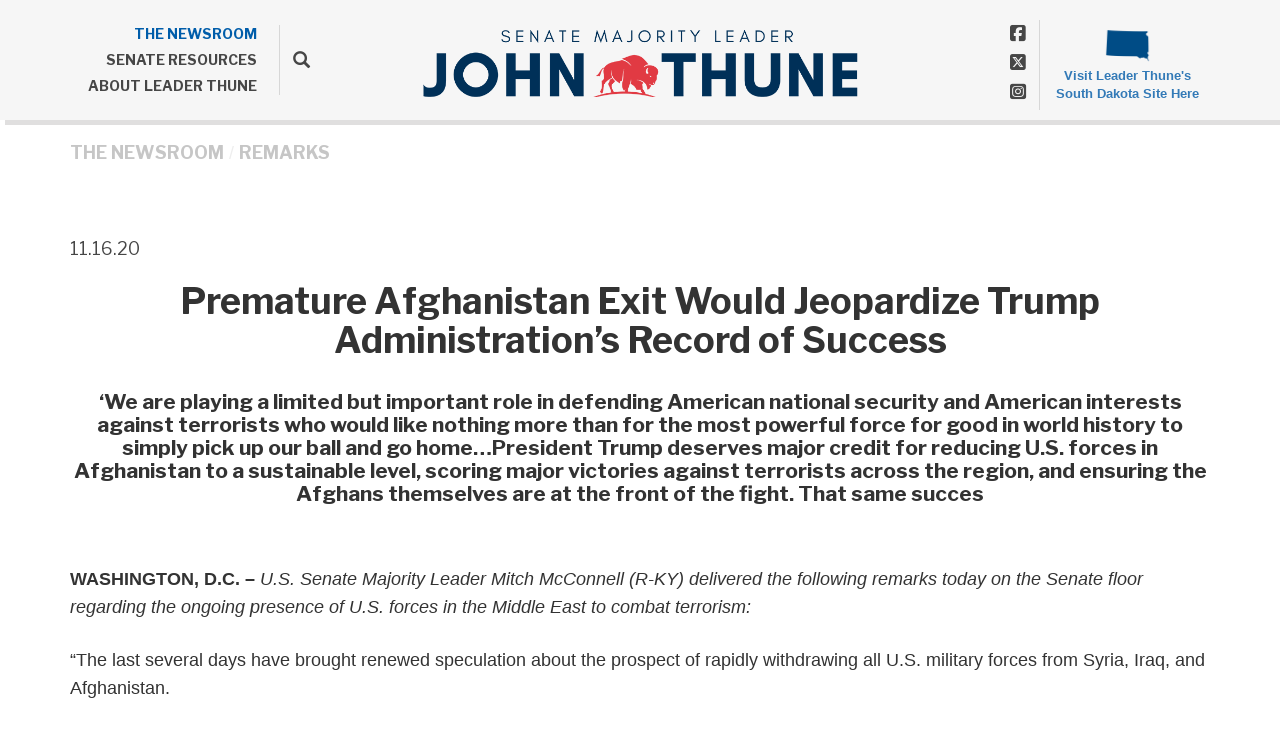

--- FILE ---
content_type: text/html;charset=UTF-8
request_url: https://www.republicanleader.senate.gov/newsroom/remarks/premature-afghanistan-exit-would-jeopardize-trump-administrations-record-of-success
body_size: 10969
content:

	
	
	
	

	

	
	
	
	
	


	 


    
	


		
		
		

		
		

		



		
		
			 
		    	
			
		
		

		
		

		

		
		

		 
		 
		 	
		 
                

                    

		
        
		

		
			
		

		
		

		
		


		

		
        
            

	























	  


    





















  





    

    


 
 
		
		
		
		
		





	
	

	



    



    
    



      

	



	

	

	

	 
	

	

			


		








	

	

	


		

		
			

		

		
		
		
		
		
		
		
		
		

		
		
			
				
			
		

        
			
		

		

		

		

    







 
 








<!doctype html>
<!--[if lt IE 7 ]><html lang="en" class="no-js ie ie6"> <![endif]-->
<!--[if IE 7 ]><html lang="en" class="no-js ie ie7"> <![endif]-->
<!--[if IE 8 ]><html lang="en" class="no-js ie ie8"> <![endif]-->
<!--[if IE 9 ]><html lang="en" class="no-js ie ie9"> <![endif]-->
<!--[if IE 10 ]><html lang="en" class="no-js ie ie10"> <![endif]-->
<!--[if IE 11 ]><html lang="en" class="no-js ie ie11"> <![endif]-->
<!--[if gt IE 11]><html lang="en" class="no-js ie"> <![endif]-->
<!--[if !(IE) ]><!-->
<html lang="en" class="no-js">
<!--<![endif]-->

<head>
<meta charset="UTF-8">
<meta http-equiv="X-UA-Compatible" content="IE=edge,chrome=1">
<meta name="viewport" content="width=device-width, initial-scale=1">










<title>Majority Leader | Remark | Remarks | THE NEWSROOM | Repub...</title>










	<meta name="twitter:card" content="summary_large_image" />




	


	


	


<meta name="twitter:title" content="Premature Afghanistan Exit Would Jeopardize Trump Administration&rsquo;s Record of Success" />





	
		<meta name="date" content="2020-11-16" />
	


	
		<meta name="title" content="Premature Afghanistan Exit Would Jeopardize Trump Administration&rsquo;s Record of Success" />
	





<meta name="viewport" content="width=device-width, initial-scale=1.0">






	
	


	





	<meta property="og:url" content="https://www.republicanleader.senate.gov/newsroom/remarks/premature-afghanistan-exit-would-jeopardize-trump-administrations-record-of-success" />





	<meta property="og:image" content="https://www.republicanleader.senate.gov/themes/republicanleader/images/sharelogo.jpg" />
	<meta name="twitter:image" content="https://www.republicanleader.senate.gov/themes/republicanleader/images/sharelogo.jpg" />




	


	


	<meta property="og:title" content="Premature Afghanistan Exit Would Jeopardize Trump Administration&rsquo;s Record of Success | Republican Leader" />
	


	<meta property="og:description" content="The official website of the United States Senate Majority Leader John Thune, Senator from South Dakota" />
	<meta name="twitter:description" content="The official website of the United States Senate Majority Leader John Thune, Senator from South Dakota" />
	<meta name="description" content="The official website of the United States Senate Majority Leader John Thune, Senator from South Dakota">






	<meta name="keywords" content="Senate, US Senate, South Dakota, John Thune, Thune, Majority Leader, Senate Majority Leader">




<link href="https://www.republicanleader.senate.gov/themes/republicanleader/images/favicon.ico" rel="Icon" type="image/x-icon"/>


<link rel="Stylesheet" type="text/css" href="/themes/default_v4/styles/smoothDivScroll.css" />


<link rel="stylesheet" href="/themes/default_v4/styles/bootstrap.min.css?cachebuster=1740142005">

<link rel="stylesheet" href="https://maxcdn.bootstrapcdn.com/font-awesome/4.5.0/css/font-awesome.min.css">




<link rel="stylesheet" href="/themes/default_v4/styles/common.css">


<link rel="stylesheet" href="/themes/default_v4/scripts/font-awesome/css/all.min.css">





	<link rel="stylesheet" href="/themes/republicanleader/styles/common.css?cachebuster=1740567869">





<script src="/themes/default_v4/scripts/jquery.min.js"></script>
<script src="/themes/default_v4/scripts/bootstrap.min.js"></script>
<script src="/themes/default_v4/scripts/jquery.html5-placeholder-shim.js"></script>




<!--[if lte IE 6]>
	<link rel="stylesheet" href="http://universal-ie6-css.googlecode.com/files/ie6.1.1.css" media="screen, projection">
<![endif]-->




















</head>





	


	

	

	

    



	


		

		

		




	

<body  id="research" class="bg2  two-col ">
<!--stopindex-->
<a href="#main-nav" class="sr-only">Skip to primary navigation</a> <a class="sr-only" href="#skip-nav">Skip to content</a>




<link rel="preconnect" href="https://fonts.googleapis.com">
<link rel="preconnect" href="https://fonts.gstatic.com" crossorigin>
<link href="https://fonts.googleapis.com/css2?family=Libre+Franklin:wght@400;500;700;800&display=swap" rel="stylesheet">


		
		


 


	<div class="modal fade" id="NavMobileModal" tabindex="-1" role="dialog" aria-labelledby="NavMobileModal" aria-hidden="true">
	  <div class="modal-dialog modal-lg">
	    <div class="modal-content">
	      <div class="modal-header">
	        <button type="button" class="close" data-dismiss="modal"><span aria-hidden="true">&times;</span><span class="sr-only">Close</span></button>
	      </div>
	      <div class="modal-body">
	       <ul class="nav nav-pills nav-stacked" id="main-nav">
	       	
				
				
					
						
						
						
							
						
						
						
							
								
							
							
							
							
						
						
							
								
							
							
							
								
							
								
							
								
							
								
							
								
							
							
						
					<li  class="selected dropdown no-descriptions">  <a href="https://www.republicanleader.senate.gov/newsroom" >THE NEWSROOM</a>
						
							
								

		
		
			
			
			
			
			
				
					
						<ul class="dropdown-menu">
					

					
						
						
						
						
						
						
						<li>
							
							<a href="https://www.republicanleader.senate.gov/newsroom/remarks">Remarks </a>
							

		
		
			
			
			
			
			
		

		

		
						</li>
					
						
						
						
						
						
						
						<li>
							
							<a href="https://www.republicanleader.senate.gov/newsroom/press-releases">Press Releases </a>
							

		
		
			
			
			
			
			
		

		

		
						</li>
					
						
						
						
						
						
						
						<li>
							
							<a href="https://www.republicanleader.senate.gov/newsroom/leader-board">The Leader Board </a>
							

		
		
			
			
			
			
			
		

		

		
						</li>
					
						
						
						
						
						
						
						<li>
							
							<a href="https://www.republicanleader.senate.gov/newsroom/opeds">Op-Eds </a>
							

		
		
			
			
			
			
			
		

		

		
						</li>
					
						
						
						
						
						
						
						<li>
							
							<a href="https://www.republicanleader.senate.gov/newsroom/video">Videos </a>
							

		
		
			
			
			
			
			
		

		

		
						</li>
					

					
						</ul>
					
				
			
		

		

		

							
						
					</li>
					
				
					
						
						
						
						
						
							
							
							
							
						
						
							
								
							
							
							
								
							
								
							
								
							
								
							
								
							
							
						
					<li  class="dropdown no-descriptions">  <a href="https://www.republicanleader.senate.gov/senate-resources" >SENATE RESOURCES</a>
						
							
								

		
		
			
			
			
			
			
				
					
						<ul class="dropdown-menu">
					

					
						
						
						
						
						
						
						<li>
							
							<a href="https://www.republicanleader.senate.gov/senate-resources/republican-senators">Republican Senators </a>
							

		
		
			
			
			
			
			
		

		

		
						</li>
					
						
						
						
						
						
						
						<li>
							
							<a href="https://www.republicanleader.senate.gov/senate-resources/committees">Committees </a>
							

		
		
			
			
			
			
			
		

		

		
						</li>
					
						
						
						
						
						
						
						<li>
							
							<a href="https://www.congress.gov/congressional-record">Congressional Record </a>
							

		
		
			
			
			
			
			
		

		

		
						</li>
					
						
						
						
						
						
						
						<li>
							
							<a href="https://www.congress.gov/">Congress.gov </a>
							

		
		
			
			
			
			
			
		

		

		
						</li>
					
						
						
						
						
						
						
						<li>
							
							<a href="http://www.senate.gov/floor/">Senate Floor Webcast </a>
							

		
		
			
			
			
			
			
		

		

		
						</li>
					

					
						</ul>
					
				
			
		

		

		

							
						
					</li>
					
				
					
						
						
						
						
						
						
							
							
							
							
						
					<li  class="no-descriptions">  <a href="https://www.republicanleader.senate.gov/about" >ABOUT LEADER THUNE</a>
						
					</li>
					
				
					
				
					
				
				
			</ul>
	      </div>
	    </div>
	  </div>
	</div>



<div class="modal fade" id="SearchModal" tabindex="-1" role="dialog" aria-labelledby="SearchModal" aria-hidden="true">
	<div class="modal-dialog modal-lg">
		<div class="modal-content">
			<div class="modal-header">
				<button type="button" class="close" data-dismiss="modal"><span aria-hidden="true">&times;</span><span class="sr-only">Close</span></button>
			</div>
			<div class="modal-body">
				<div id="searchpopup">
					
					
					
					
					
					
					
					
					
					
					
					
					
					
					
					
					
					
					
					
					
					
					
					
					
					
					
					
					
					
					
					<form aria-label="search" id="sitesearch" role="search" method="get" action="/search" class="pull-right form-inline">
						<input type="search" id="search-field" name="q" placeholder="Search">
						<input type="hidden" name="access" value="p" />
						<input type="hidden" name="as_dt" value="i" />
						<input type="hidden" name="as_epq" value="" />
						<input type="hidden" name="as_eq" value="" />
						<input type="hidden" name="as_lq" value="" />
						<input type="hidden" name="as_occt" value="any" />
						<input type="hidden" name="as_oq" value="" />
						<input type="hidden" name="as_q" value="" />
						<input type="hidden" name="as_sitesearch" value="" />
						<input type="hidden" name="client" value="" />
						<input type="hidden" name="sntsp" value="0" />
						<input type="hidden" name="filter" value="0" />
						<input type="hidden" name="getfields" value="" />
						<input type="hidden" name="lr" value="" />
						<input type="hidden" name="num" value="15" />
						<input type="hidden" name="numgm" value="3" />
						<input type="hidden" name="oe" value="UTF8" />
						<input type="hidden" name="output" value="xml_no_dtd" />
						<input type="hidden" name="partialfields" value="" />
						<input type="hidden" name="proxycustom" value="" />
						<input type="hidden" name="proxyreload" value="0" />
						<input type="hidden" name="proxystylesheet" value="default_frontend" />
						<input type="hidden" name="requiredfields" value="" />
						<input type="hidden" name="sitesearch" value="" />
						<input type="hidden" name="sort" value="date:D:S:d1" />
						<input type="hidden" name="start" value="0" />
						<input type="hidden" name="ud" value="1" />
						<button aria-label="submit" type="submit"><span class="glyphicon glyphicon-search"></span></button>
					</form>
				</div>
			</div>
		</div>
	</div>
</div>




<div id="header" >

	<div class="container">
		<a href = "/" class = "logo-hold" >
			<img src = "/themes/republicanleader/images/newlogo.png" alt = "logo for John Thune">
		</a>
		<div class="nav-hold hidden-xss">
			 





<div class="navbar">
       <ul class="nav nav-pills nav-justified hidden-sm hidden-xs" id="main-nav">
       	
			

			
				
					

					
					
						
					
					
					
						
							
						
						
						
						
					
					
						
							
						
						
						
							
						
							
						
							
						
							
						
							
						
						
					

				<li  class="selected dropdown no-descriptions">  <a href="https://www.republicanleader.senate.gov/newsroom" >THE NEWSROOM</a>
					
						
							

		
		
			
			
			
			
			
				
					
						<ul class="dropdown-menu">
					

					
						
						
						
						
						
						
						<li>
							
							<a href="https://www.republicanleader.senate.gov/newsroom/remarks">Remarks </a>
							

		
		
			
			
			
			
			
		

		

		
						</li>
					
						
						
						
						
						
						
						<li>
							
							<a href="https://www.republicanleader.senate.gov/newsroom/press-releases">Press Releases </a>
							

		
		
			
			
			
			
			
		

		

		
						</li>
					
						
						
						
						
						
						
						<li>
							
							<a href="https://www.republicanleader.senate.gov/newsroom/leader-board">The Leader Board </a>
							

		
		
			
			
			
			
			
		

		

		
						</li>
					
						
						
						
						
						
						
						<li>
							
							<a href="https://www.republicanleader.senate.gov/newsroom/opeds">Op-Eds </a>
							

		
		
			
			
			
			
			
		

		

		
						</li>
					
						
						
						
						
						
						
						<li>
							
							<a href="https://www.republicanleader.senate.gov/newsroom/video">Videos </a>
							

		
		
			
			
			
			
			
		

		

		
						</li>
					

					
						</ul>
					
				
			
		

		

		

						
					
				</li>
				
			
				
					

					
					
					
					
						
						
						
						
					
					
						
							
						
						
						
							
						
							
						
							
						
							
						
							
						
						
					

				<li  class="dropdown no-descriptions">  <a href="https://www.republicanleader.senate.gov/senate-resources" >SENATE RESOURCES</a>
					
						
							

		
		
			
			
			
			
			
				
					
						<ul class="dropdown-menu">
					

					
						
						
						
						
						
						
						<li>
							
							<a href="https://www.republicanleader.senate.gov/senate-resources/republican-senators">Republican Senators </a>
							

		
		
			
			
			
			
			
		

		

		
						</li>
					
						
						
						
						
						
						
						<li>
							
							<a href="https://www.republicanleader.senate.gov/senate-resources/committees">Committees </a>
							

		
		
			
			
			
			
			
		

		

		
						</li>
					
						
						
						
						
						
						
						<li>
							
							<a href="https://www.congress.gov/congressional-record">Congressional Record </a>
							

		
		
			
			
			
			
			
		

		

		
						</li>
					
						
						
						
						
						
						
						<li>
							
							<a href="https://www.congress.gov/">Congress.gov </a>
							

		
		
			
			
			
			
			
		

		

		
						</li>
					
						
						
						
						
						
						
						<li>
							
							<a href="http://www.senate.gov/floor/">Senate Floor Webcast </a>
							

		
		
			
			
			
			
			
		

		

		
						</li>
					

					
						</ul>
					
				
			
		

		

		

						
					
				</li>
				
			
				
					

					
					
					
					
					
						
						
						
						
					

				<li  class="no-descriptions">  <a href="https://www.republicanleader.senate.gov/about" >ABOUT LEADER THUNE</a>
					
				</li>
				
			
				
			
				
			
			
		</ul>


		<a class="srchbutton hidden-sm hidden-xs">
			<span class="glyphicon glyphicon-search"><span class="hidden">x</span></span>
		</a>
		<a class="srchbuttonmodal visible-sm visible-xs" data-toggle="modal" data-target="#SearchModal" aria-label="search" title="search">
			<span class="glyphicon glyphicon-search"><span class="hidden">x</span></span>
		</a>
		<div id="search">
			
			
			
			
			
			
			
			
			
			
			
			
			
			
			
			
			
			
			
			
			
			
			
			
			
			
			
			
			
			
			
			<form id="sitesearch" role="search" method="get" action="/search" class="form-inline">
				<label for="search-field" style="text-indent:-9000px;">search</label>
				<input type="search" id="search-field" name="q" placeholder="Search">
				<input type="hidden" name="access" value="p" />
				<input type="hidden" name="as_dt" value="i" />
				<input type="hidden" name="as_epq" value="" />
				<input type="hidden" name="as_eq" value="" />
				<input type="hidden" name="as_lq" value="" />
				<input type="hidden" name="as_occt" value="any" />
				<input type="hidden" name="as_oq" value="" />
				<input type="hidden" name="as_q" value="" />
				<input type="hidden" name="as_sitesearch" value="" />
				<input type="hidden" name="client" value="" />
				<input type="hidden" name="sntsp" value="0" />
				<input type="hidden" name="filter" value="0" />
				<input type="hidden" name="getfields" value="" />
				<input type="hidden" name="lr" value="" />
				<input type="hidden" name="num" value="15" />
				<input type="hidden" name="numgm" value="3" />
				<input type="hidden" name="oe" value="UTF8" />
				<input type="hidden" name="output" value="xml_no_dtd" />
				<input type="hidden" name="partialfields" value="" />
				<input type="hidden" name="proxycustom" value="" />
				<input type="hidden" name="proxyreload" value="0" />
				<input type="hidden" name="proxystylesheet" value="default_frontend" />
				<input type="hidden" name="requiredfields" value="" />
				<input type="hidden" name="sitesearch" value="" />
				<input type="hidden" name="sort" value="date:D:S:d1" />
				<input type="hidden" name="start" value="0" />
				<input type="hidden" name="ud" value="1" />
				<button type="submit">
					<span class="glyphicon glyphicon-search"><span class="hidden">x</span></span>
				</button>
			</form>
		</div>
		<script type="text/javascript">
			$( ".srchbutton" ).click(function() {

				$( "#search" ).toggleClass( "showme" );

				if ($( "#search" ).hasClass( "showme" )){
					$( ".nav" ).delay( 300 ).fadeOut( 300 );
					$( ".togglemenu" ).fadeOut( 0 );
				}else{
					$( ".nav" ).delay( 300 ).fadeIn( 300 );
					$( ".togglemenu" ).delay( 300 ).fadeIn( 300 );
				};
				if ($( ".srchbutton .glyphicon" ).hasClass( "glyphicon-search" )){

					$( ".srchbutton .glyphicon" ).removeClass( "glyphicon-search" );
					$( ".srchbutton .glyphicon" ).addClass( "glyphicon-remove" );
				}else{
					$( ".srchbutton .glyphicon" ).removeClass( "glyphicon-remove" );
					$( ".srchbutton .glyphicon" ).addClass( "glyphicon-search" );
				};
			});
		</script>
		<a class="togglemenu hidden-xl hidden-md hidden-lg" data-toggle="modal" data-target="#NavMobileModal">

			<span class="glyphicon glyphicon-menu-hamburger"></span>
			<span class="menulabel">MENU</span>

		</a>
	</div>

 

			<ul class = "social-list left-social-list list-unstyled">
				<li><a href = "https://www.facebook.com/LeaderJohnThune" target = "_blank"><span class = "hidden">Facebook</span><i class="fa-brands fa-square-facebook"></i></a></li>
				<li><a href = "https://x.com/LeaderJohnThune" target = "_blank"><span class = "hidden">X</span><i class="fa-brands fa-square-x-twitter"></i></a></li>
				<li><a href = "https://www.instagram.com/leaderjohnthune/" target = "_blank"><span class = "hidden">Instagram</span><i class="fa-brands fa-square-instagram"></i></a></li>
			</ul>
		</div>
		<div class = "right">
			<ul class = "social-list list-unstyled">
				<li><a href = "https://www.facebook.com/LeaderJohnThune" target = "_blank"><span class = "hidden">Facebook</span><i class="fa-brands fa-square-facebook"></i></a></li>
				<li><a href = "https://x.com/LeaderJohnThune" target = "_blank"><span class = "hidden">X</span><i class="fa-brands fa-square-x-twitter"></i></a></li>
				<li><a href = "https://www.instagram.com/leaderjohnthune/" target = "_blank"><span class = "hidden">Instagram</span><i class="fa-brands fa-square-instagram"></i></a></li>
			</ul>
			<a class = "senatorwebsite" href ="//thune.senate.gov" target = "_blank">
				<img src="/themes/republicanleader/images/southdakota.png" alt="South Dakota Logo" class="statelogo"/>
				<span class = "smallbottom">Visit Leader Thune's South Dakota Site Here</span>
			</a>
		</div>
	</div>
	<div class = "mobile-header visible-xss">
		 





<div class="navbar">
       <ul class="nav nav-pills nav-justified hidden-sm hidden-xs" id="main-nav">
       	
			

			
				
					

					
					
						
					
					
					
						
							
						
						
						
						
					
					
						
							
						
						
						
							
						
							
						
							
						
							
						
							
						
						
					

				<li  class="selected dropdown no-descriptions">  <a href="https://www.republicanleader.senate.gov/newsroom" >THE NEWSROOM</a>
					
						
							

		
		
			
			
			
			
			
				
					
						<ul class="dropdown-menu">
					

					
						
						
						
						
						
						
						<li>
							
							<a href="https://www.republicanleader.senate.gov/newsroom/remarks">Remarks </a>
							

		
		
			
			
			
			
			
		

		

		
						</li>
					
						
						
						
						
						
						
						<li>
							
							<a href="https://www.republicanleader.senate.gov/newsroom/press-releases">Press Releases </a>
							

		
		
			
			
			
			
			
		

		

		
						</li>
					
						
						
						
						
						
						
						<li>
							
							<a href="https://www.republicanleader.senate.gov/newsroom/leader-board">The Leader Board </a>
							

		
		
			
			
			
			
			
		

		

		
						</li>
					
						
						
						
						
						
						
						<li>
							
							<a href="https://www.republicanleader.senate.gov/newsroom/opeds">Op-Eds </a>
							

		
		
			
			
			
			
			
		

		

		
						</li>
					
						
						
						
						
						
						
						<li>
							
							<a href="https://www.republicanleader.senate.gov/newsroom/video">Videos </a>
							

		
		
			
			
			
			
			
		

		

		
						</li>
					

					
						</ul>
					
				
			
		

		

		

						
					
				</li>
				
			
				
					

					
					
					
					
						
						
						
						
					
					
						
							
						
						
						
							
						
							
						
							
						
							
						
							
						
						
					

				<li  class="dropdown no-descriptions">  <a href="https://www.republicanleader.senate.gov/senate-resources" >SENATE RESOURCES</a>
					
						
							

		
		
			
			
			
			
			
				
					
						<ul class="dropdown-menu">
					

					
						
						
						
						
						
						
						<li>
							
							<a href="https://www.republicanleader.senate.gov/senate-resources/republican-senators">Republican Senators </a>
							

		
		
			
			
			
			
			
		

		

		
						</li>
					
						
						
						
						
						
						
						<li>
							
							<a href="https://www.republicanleader.senate.gov/senate-resources/committees">Committees </a>
							

		
		
			
			
			
			
			
		

		

		
						</li>
					
						
						
						
						
						
						
						<li>
							
							<a href="https://www.congress.gov/congressional-record">Congressional Record </a>
							

		
		
			
			
			
			
			
		

		

		
						</li>
					
						
						
						
						
						
						
						<li>
							
							<a href="https://www.congress.gov/">Congress.gov </a>
							

		
		
			
			
			
			
			
		

		

		
						</li>
					
						
						
						
						
						
						
						<li>
							
							<a href="http://www.senate.gov/floor/">Senate Floor Webcast </a>
							

		
		
			
			
			
			
			
		

		

		
						</li>
					

					
						</ul>
					
				
			
		

		

		

						
					
				</li>
				
			
				
					

					
					
					
					
					
						
						
						
						
					

				<li  class="no-descriptions">  <a href="https://www.republicanleader.senate.gov/about" >ABOUT LEADER THUNE</a>
					
				</li>
				
			
				
			
				
			
			
		</ul>


		<a class="srchbutton hidden-sm hidden-xs">
			<span class="glyphicon glyphicon-search"><span class="hidden">x</span></span>
		</a>
		<a class="srchbuttonmodal visible-sm visible-xs" data-toggle="modal" data-target="#SearchModal" aria-label="search" title="search">
			<span class="glyphicon glyphicon-search"><span class="hidden">x</span></span>
		</a>
		<div id="search">
			
			
			
			
			
			
			
			
			
			
			
			
			
			
			
			
			
			
			
			
			
			
			
			
			
			
			
			
			
			
			
			<form id="sitesearch" role="search" method="get" action="/search" class="form-inline">
				<label for="search-field-2" style="text-indent:-9000px;">search</label>
				<input type="search" id="search-field-2" name="q" placeholder="Search">
				<input type="hidden" name="access" value="p" />
				<input type="hidden" name="as_dt" value="i" />
				<input type="hidden" name="as_epq" value="" />
				<input type="hidden" name="as_eq" value="" />
				<input type="hidden" name="as_lq" value="" />
				<input type="hidden" name="as_occt" value="any" />
				<input type="hidden" name="as_oq" value="" />
				<input type="hidden" name="as_q" value="" />
				<input type="hidden" name="as_sitesearch" value="" />
				<input type="hidden" name="client" value="" />
				<input type="hidden" name="sntsp" value="0" />
				<input type="hidden" name="filter" value="0" />
				<input type="hidden" name="getfields" value="" />
				<input type="hidden" name="lr" value="" />
				<input type="hidden" name="num" value="15" />
				<input type="hidden" name="numgm" value="3" />
				<input type="hidden" name="oe" value="UTF8" />
				<input type="hidden" name="output" value="xml_no_dtd" />
				<input type="hidden" name="partialfields" value="" />
				<input type="hidden" name="proxycustom" value="" />
				<input type="hidden" name="proxyreload" value="0" />
				<input type="hidden" name="proxystylesheet" value="default_frontend" />
				<input type="hidden" name="requiredfields" value="" />
				<input type="hidden" name="sitesearch" value="" />
				<input type="hidden" name="sort" value="date:D:S:d1" />
				<input type="hidden" name="start" value="0" />
				<input type="hidden" name="ud" value="1" />
				<button type="submit">
					<span class="glyphicon glyphicon-search"><span class="hidden">x</span></span>
				</button>
			</form>
		</div>
		<script type="text/javascript">
			$( ".srchbutton" ).click(function() {

				$( "#search" ).toggleClass( "showme" );

				if ($( "#search" ).hasClass( "showme" )){
					$( ".nav" ).delay( 300 ).fadeOut( 300 );
					$( ".togglemenu" ).fadeOut( 0 );
				}else{
					$( ".nav" ).delay( 300 ).fadeIn( 300 );
					$( ".togglemenu" ).delay( 300 ).fadeIn( 300 );
				};
				if ($( ".srchbutton .glyphicon" ).hasClass( "glyphicon-search" )){

					$( ".srchbutton .glyphicon" ).removeClass( "glyphicon-search" );
					$( ".srchbutton .glyphicon" ).addClass( "glyphicon-remove" );
				}else{
					$( ".srchbutton .glyphicon" ).removeClass( "glyphicon-remove" );
					$( ".srchbutton .glyphicon" ).addClass( "glyphicon-search" );
				};
			});
		</script>
		<a class="togglemenu hidden-xl hidden-md hidden-lg" data-toggle="modal" data-target="#NavMobileModal">

			<span class="glyphicon glyphicon-menu-hamburger"></span>
			<span class="menulabel">MENU</span>

		</a>
	</div>

 

	</div>
</div>



<div id="skip-nav"></div>












		
		


	
	<div id="content" role="main">







	

	
	
		
		
	















	<div class="container" id="main_container">






	<div id='breadcrumb'><ol class='list-inline'><li><a href='https://www.republicanleader.senate.gov/'>Home</a></li><li><a href='https://www.republicanleader.senate.gov/newsroom'>THE NEWSROOM</a></li><li><a href='https://www.republicanleader.senate.gov/newsroom/remarks'>Remarks</a></li></ol></div>


<div class="one_column row">


	
	




	

	 <div class="clearfix col-md-12" id="main_column"><!--startindex-->



	



	
	<div id="newscontent" class="article">
	
	<div id="press">
		
			<span class="date black">11.16.20</span>
			<h1 class="main_page_title">Premature Afghanistan Exit Would Jeopardize Trump Administration’s Record of Success</h1>
			
				

	



	

	

	

	 
	

	

			


		








	

	

	


		

		
		
		
		
		
		
		
		
		

		
		
			
		

        
				<h2 class="subtitle">‘We are playing a limited but important role in defending American national security and American interests against terrorists who would like nothing more than for the most powerful force for good in world history to simply pick up our ball and go home…President Trump deserves major credit for reducing U.S. forces in Afghanistan to a sustainable level, scoring major victories against terrorists across the region, and ensuring the Afghans themselves are at the front of the fight. That same succes</h1>
			
			<p><b>WASHINGTON, D.C. &ndash;<i> </i></b><i>U.S. Senate Majority Leader Mitch McConnell (R-KY) delivered the following remarks today on the Senate floor regarding the ongoing presence of U.S. forces in the Middle East to combat terrorism:</i></p>
<p>&ldquo;The last several days have brought renewed speculation about the prospect of rapidly withdrawing all U.S. military forces from Syria, Iraq, and Afghanistan.</p>
<p>&ldquo;Here in Congress, a small minority in both parties seem to think it is in America&rsquo;s power to unilaterally resolve conflicts by simply walking away from them.</p>
<p>&ldquo;Of course all wars must end, the question is how they end, and whether the terms on which they end are favorable or unfavorable to the security and interests of the United States. And nothing about the circumstances we face today suggests that if we lose resolve, the terrorists will simply leave us alone.</p>
<p>&ldquo;Over the last four years, the Trump Administration has made tremendous headway in creating the conditions that will secure the enduring defeat of the terrorists.</p>
<p>&ldquo;This president and his policies have strengthened America&rsquo;s hand in multiple Middle East conflicts while reducing the risks and costs to our country. The ISIS caliphate has been shattered and millions have been liberated from their brutal rule. We have removed master terrorists like al-Baghdadi, Soleimani, and senior Al Qaeda and ISIS leaders from the battlefield.</p>
<p>&ldquo;The Trump Administration has brokered diplomatic successes that should help bring long-term stability and more economic opportunity to a troubled region. The Abraham Accords are a geostrategic game-changer.</p>
<p>&ldquo;The last four years have also brought increased skin in the game from our allies and partners.</p>
<p>&ldquo;Our friends in Europe and elsewhere have a shared interest in stopping safe havens for terror. Today, in Africa, our limited American presence supports a multinational initiative led by France to combat radical Islamic terrorists. Likewise, in the places where American forces continue to play roles in ongoing conflicts across the broader Middle East, Secretaries Mattis and Esper worked hard and successfully to secure renewed contributions from European partners and to transition our posture more and more toward a supporting role.</p>
<p>&ldquo;Our local partners are demonstrably shouldering the lion&rsquo;s share of the burden of this fight. In neither Afghanistan nor Iraq nor Syria are American combat forces playing a primary role.</p>
<p>&ldquo;We&rsquo;ve scored major battlefield successes by supporting and working with and through local partners such as the Afghan National Security Forces, the elite Iraqi Counter Terrorism Service, and the local Kurdish and Arab fighters of the Syrian Democratic Forces.</p>
<p>&ldquo;The situation we face today is totally different than we faced ten years ago. We do not have hundreds of thousands of soldiers engaged in combat abroad. We are not an occupying force.</p>
<p>&ldquo;Today our limited American military presence in the Middle East is supporting local forces and enabling multinational efforts. We are playing a limited but important role in defending American national security and American interests against terrorists who would like nothing more than for the most powerful force for good in world history to simply pick up our ball and go home. They would love that.</p>
<p>&ldquo;That&rsquo;s why, last year, 70 Senators &mdash; a bipartisan supermajority &mdash; voted for an amendment I authored. It acknowledged the progress made in Syria and Afghanistan, identified the risks that remain, and cautioned that precipitous withdrawal would create vacuums that Iran, Russia, and terrorists would be delighted to fill.</p>
<p>&ldquo;There is no American who does not wish the war in Afghanistan against terrorists and their enablers had already been conclusively won. But that does not change the actual choice before us now.</p>
<p>&ldquo;A rapid withdrawal of U.S. forces from Afghanistan now would hurt our allies and delight the people who wish us harm. Violence affecting Afghans is still rampant. The Taliban is not abiding by the conditions of the so-called peace deal.</p>
<p>&ldquo;The consequences of a premature American exit would likely be even worse than President Obama&rsquo;s withdrawal from Iraq in 2011, which fueled the rise of ISIS and a new round of global terrorism. It would be reminiscent of the humiliating American departure from Saigon in 1975.</p>
<p>&ldquo;We&rsquo;d be abandoning our partners in Afghanistan, the brave Afghans who are fighting the terrorists and destroying the government&rsquo;s leverage in their talks with the Taliban to end the fighting. Our retreat would embolden the Taliban, especially the deadly Haqqani wing, and risk plunging Afghan women and girls back into what they experienced in the 1990s. It would hand a weakened and scattered Al Qaeda a big propaganda victory and a renewed safe haven for plotting attacks against America. And it would be welcome news to Iran, which has long provided arms and support to the Taliban and explicitly seeks our retreat from the Middle East.</p>
<p>&ldquo;A disorganized retreat would jeopardize the track record of major successes this Administration has worked hard to compile.</p>
<p>&ldquo;As a number of former officials and ambassadors recently stated, &lsquo;The spectacle of US troops abandoning facilities and equipment, leaving the field in Afghanistan to the Taliban and ISIS, would be broadcast around the world as a symbol of U.S. defeat and humiliation, and of victory for Islamist extremism.&rsquo;</p>
<p>&ldquo;President Trump deserves major credit for reducing U.S. forces in Afghanistan to a sustainable level, scoring major victories against terrorists across the region, and ensuring the Afghans themselves are at the front of the fight. That same successful approach should continue until the conditions for the long-term defeat of ISIS and al Qaeda have been achieved.&rdquo;</p>
			
			
			
		
		
		
	












    

    

	

	

    

	


	
	

		
	

    
	

     
	


 
	

    

    

		
		
		
		
		
		
		
		
		
		
			<h4>Related Issues:
				
					 
					         
					     
					
					<a href = "/newsroom/remarks?rid=B3051920-E5D8-43C2-93D6-F163C4EDE450">National Security</a>,
				
					 
					         
					     
					
					<a href = "/newsroom/remarks?rid=C56777F6-AB0F-4409-8626-F1BC07359B3D">America's Military</a>,
				
					 
					         
					     
					
					<a href = "/newsroom/remarks?rid=BE10E734-9B44-4781-BDD4-AE8DD5B832AA">Afghanistan</a>,
				
					 
					         
					     
					
					<a href = "/newsroom/remarks?rid=27C00884-9C03-4FC3-AF29-23C0D251544F">Syria</a>,
				
					 
					         
					     
					
					<a href = "/newsroom/remarks?rid=D12832FB-E261-4532-AEF8-FD55A6E19EB8">War on Terror</a>,
				
					 
					         
					     
					
					<a href = "/newsroom/remarks?rid=78990ADF-6290-415F-8C52-8D42638DA76B">ISIL</a>,
				
					 
					         
					     
					
					<a href = "/newsroom/remarks?rid=CABDFCF3-E1E1-4D3C-958A-84A3EFA0D9F3">Iran</a>,
				
					 
					         
					     
					
					<a href = "/newsroom/remarks?rid=3F61E880-9F63-4138-9B2A-A2667AB89A1E">Al Qaeda</a>,
				
					 
					         
					     
					
					<a href = "/newsroom/remarks?rid=84E53D46-06E8-40A1-A748-624649711D28">Iraq</a>
				
			</h4>
		
		<br>
		
	</div>
	<hr> 
<div id="pagetools">
	

	<script>// cribbed from jquery migrate plugin @ https://github.com/jquery/jquery-migrate/blob/master/src/core.js
		if (typeof uaMatch == 'undefined') {
			var uaMatch = function( ua ) {
				ua = ua.toLowerCase();

				var match = /(chrome)[ \/]([\w.]+)/.exec( ua ) ||
					/(webkit)[ \/]([\w.]+)/.exec( ua ) ||
					/(opera)(?:.*version|)[ \/]([\w.]+)/.exec( ua ) ||
					/(msie) ([\w.]+)/.exec( ua ) ||
					ua.indexOf("compatible") < 0 && /(mozilla)(?:.*? rv:([\w.]+)|)/.exec( ua ) ||
					[];

				return {
					browser: match[ 1 ] || "",
					version: match[ 2 ] || "0"
				};
			};

			var matched = uaMatch( navigator.userAgent );
			var browser = {};

			if ( matched.browser ) {
				browser[ matched.browser ] = true;
				browser.version = matched.version;
			}

			// Chrome is Webkit, but Webkit is also Safari.
			if ( browser.chrome ) {
				browser.webkit = true;
			} else if ( browser.webkit ) {
				browser.safari = true;
			}
		}
	</script>

	<div id="fb-root"></div>
	<div class="clearfix"></div>
	<ul id="actions" class="list-unstyled  list-inline">
		
			<li><a class="btn btn-xs pull-left" onclick="window.print()" >Print</a></li>
		
		
			
			<li><a class="btn btn-xs pull-left" href="mailto:?subject=A Link From Majority Leader&body=http://www.republicanleader.senate.gov/newsroom/remarks/premature-afghanistan-exit-would-jeopardize-trump-administrations-record-of-success">Email</a></li>
		
		
			<li id="fb-li">
				<div class="fb-like pull-left" data-href="http://www.republicanleader.senate.gov/newsroom/remarks/premature-afghanistan-exit-would-jeopardize-trump-administrations-record-of-success" data-send="false" data-layout="button_count" data-width="60" data-show-faces="false" data-font="verdana"></div>
			</li>
		
		
		
			<li id="twitter-li">
				<a class="twitter-share-button pull-left" href="https://twitter.com/share" data-url="http://www.republicanleader.senate.gov/newsroom/remarks/premature-afghanistan-exit-would-jeopardize-trump-administrations-record-of-success" data-text="Premature Afghanistan Exit Would Jeopardize Trump Administration’s Record of Success">Tweet</a>
			</li>
		
	</ul>

	<script>
		if (!browser.msie || browser.msie && browser.version >= 8) {
			// facebook
			(function(d, s, id) {
				var js, fjs = d.getElementsByTagName(s)[0];
				if (d.getElementById(id)) return;
				js = d.createElement(s); js.id = id;
				js.src = "//connect.facebook.net/en_US/all.js#xfbml=1&appId=178127398911465";
				fjs.parentNode.insertBefore(js, fjs);
			}(document, 'script', 'facebook-jssdk'));

			// twitter
			!function(d,s,id){var js,fjs=d.getElementsByTagName(s)[0];if(!d.getElementById(id)){js=d.createElement(s);js.id=id;js.src="//platform.twitter.com/widgets.js";fjs.parentNode.insertBefore(js,fjs);}}(document,"script","twitter-wjs");
		} else {
			document.getElementById('fb-li').style.display = 'none';
			document.getElementById('twitter-li').style.display = 'none';
		}
	</script>

	
</div>

 

	
	




	
	
	



    
	
	


    
    
    
    	
    	
	    	<hr>
		    
		    	<a class="pull-left btn btn-lg prevarticle" href="/newsroom/remarks/mcconnell-on-important-legislative-priorities-before-the-senate">Next</a>
		    
		    
		    	<a class="pull-right btn btn-lg nextarticle" href="/newsroom/remarks/operation-warp-speed-provides-more-good-news-for-covid-19-vaccine">Previous</a>
		    
    	
    
	</div>














	

	</div>



	
	



	
</div>


</div>
</div>


<!--stopindex-->
<footer class="footer">
	<div class="container">
		
		
		
			<ul class="list-unstyled footernav list-inline pull-left">
				
					
					<li>
						<a href="/newsroom">THE NEWSROOM</a>
					</li>
				
					
					<li>
						<a href="/senate-resources">SENATE RESOURCES</a>
					</li>
				
					
					<li>
						<a href="/about">ABOUT LEADER THUNE</a>
					</li>
				
			</ul>
		
		<div class = "right-footer">
			
			
			
				<ul class="list-unstyled subfooternav list-inline ">
					
				</ul>
			
			<div class = "footer-social-list">
				<a href = "https://www.facebook.com/LeaderJohnThune" target = "_blank"><span class = "hidden">Facebook</span><i class="fa-brands fa-square-facebook"></i></a>
				<a href = "https://x.com/LeaderJohnThune" target = "_blank"><span class = "hidden">X</span><i class="fa-brands fa-square-x-twitter"></i></a>
				<a href = "https://www.instagram.com/leaderjohnthune/" target = "_blank"><span class = "hidden">Instagram</span><i class="fa-brands fa-square-instagram"></i></a>

			</div>
		</div>
	</div>

</footer>
<script type="text/template" class="deferred-script">

	$(function() {
		$('#header .nav a').each(function() {
			var a = $(this);
			if (a.attr('href').indexOf(window.location.hostname) === -1 && a.attr('href').charAt(0) != '/' ) {
				a.attr('target', '_blank');
			}
		});
	});

	$( window ).load(function() {
		var mainbody = $("#content").height();
		var mainwindow = $(window).height();
		if (mainbody < mainwindow){
			$( "#content" ).css( "min-height", mainwindow - 210 );
		}
	});
</script>


	<!--- CUSTOM CODE FOOTER --->


<!--- Webtrends --->
<!-- START OF SmartSource Data Collector TAG -->
<script src="/wt_sdc/repleader_webtrends.load.js" type="text/javascript"></script>

<noscript>
<div><img alt="Webtrends Tracking Image" id="DCSIMG" width="1" height="1" src="//statse.webtrendslive.com/dcs222cg9h7e7sjo4ty81qgz6_4x4t/njs.gif?dcsuri=/nojavascript&amp;WT.js=No&amp;WT.tv=10.4.0&amp;dcssip=www.repleader.senate.gov"/></div>
</noscript>
<!-- END OF SmartSource Data Collector TAG -->

<!--- Google Analytics --->
<!-- Google tag (gtag.js) -->
<script async src="https://www.googletagmanager.com/gtag/js?id=G-ZX16YW7Z7B"></script>
<script>
  window.dataLayer = window.dataLayer || [];
  function gtag(){dataLayer.push(arguments);}
  gtag('js', new Date());

  gtag('config', 'G-ZX16YW7Z7B');
</script>

<!--- Adobe --->
<script src="https://assets.adobedtm.com/566dc2d26e4f/f8d2f26c1eac/launch-3a705652822d.min.js"></script>

<!--- END CUSTOM CODE FOOTER --->




<!--[if lt IE 9]>
<script src="/themes/default_v4/scripts/html5shiv.js"></script>
<script src="/themes/default_v4/scripts/respond.min.js"></script>
<script src="/scripts/iefixes.js?cachebuster=1740142010"></script>
<![endif]-->

<script type="text/javascript">
	$(function() {
		/*MOBILE DECIVES*/
		if( /Android|webOS|iPhone|iPad|iPod|BlackBerry|IEMobile|Opera Mini/i.test(navigator.userAgent) ) {
			$( "body" ).addClass( "mobiledevice" );
			//alert("mobiledevice");
		};
		if( /iPad/i.test(navigator.userAgent) ) {
			$( "body" ).addClass( "mobiledevicelarge" );
			//alert("mobiledevicelarge");
		};
		// IE old
		if (/MSIE (\d+\.\d+);/.test(navigator.userAgent)){

			$( "html" ).addClass( "ie" );
		}
		// IE 10
		if( /MSIE 8.0/i.test(navigator.userAgent) ) {
			//alert("IE 10")
			$( "html" ).addClass( "ieold" );


		};

		// IE 10
		if( /MSIE 10.0/i.test(navigator.userAgent) ) {
			//alert("IE 10")
			$( "html" ).addClass( "ie10" );


		};
		// IE 11
		if( /Trident/i.test(navigator.userAgent) ) {
			//alert("IE 11")
			$( "html" ).addClass( "ie" );


		};

	});
</script>
<script src="//platform.twitter.com/widgets.js"></script>
<script src="/scripts/vendor/orientation.js?cachebuster=1740142197"></script>
<script src="/scripts/vendor/modernizr/modernizr.js?cachebuster=1740142197"></script>
<script src="/scripts/vendor/selectivizr/selectivizr.js?cachebuster=1740142202"></script>
<script src="/themes/default_v4/scripts/global.js"></script>

<!--[if lt IE 9]>
<script src="/themes/default_v4/scripts/respond.min.js"></script>
<![endif]-->


<script src="/scripts/vendor/mootools/mootools.js?cachebuster=1740142198"></script>
<script src="/scripts/vendor/mootools/mootools-more.js?cachebuster=1740142199"></script>



<script type="text/template" class="deferred-script">
	// fix for bootstrap tooltip hide/mootools hide collision
	$$('form input,form select,form textarea, input, .nav-tabs li a').each(function(item) { if (typeof item.hide == 'function') { item.hide = null; } });
	Element.implement({
		'slide': function(how, mode){
			return this;
		}
	});
</script>





<script>
	window.top['site_path'] = "BB4128C4-FD21-4876-89AF-4A9C1E3D7EAC";

	

    var application = {
        "config": {
            "tinymce": {
                "plugins": {
                    "selectvideo": {
                        "player": "jwplayer", // should be set to "legacy" or "jwplayer" currently
                        "youtube": true, // set to true to write the youtube tags for youtube videos
                        "width": "100%", // set width and height on the containing element
                        "height": "100%",
                        "tracking": true
                    }
                }
            }
        },
        "fn": { // deprecated mootools 1.2 stuff that we'll probably still use once we upgrade fully to 1.3
            "defined": function(obj) {
                return (obj != undefined);
            },
            "check": function(obj) {
                return !!(obj || obj === 0);
            }
        },
        "form": {
        	"captchaSiteKey": "",
            "processed": null
			
			
			
        },
        "friendly_urls": true,
        "map": {
            "width": "100%", // set width and height on the containing element
            "height": "100%"
        },
        "siteroot": "https://www.republicanleader.senate.gov/",
        "theme": "republicanleader",
        "webroot": "https://www.republicanleader.senate.gov/"
		
			, "defaultTheme": "default_v4"
		
    };

	var yt_players = [];
	function onYouTubePlayerAPIReady() {
		var carousel = $('.carousel');

		if (carousel.length > 0) {
			carousel.on('slide', function() {
				if (typeof yt_players != 'undefined' && yt_players.constructor === Array && yt_players.length > 0) {
					yt_players.each(function(current) {
						if (application.fn.check(current.player) && typeof current.player.pauseVideo != 'undefined') {
							current.player.pauseVideo();
						}
					});
				}
			});
			//$('.carousel').carousel('cycle');
		}
		$each(yt_players, function(video) {
			video.target.innerHTML = "";
			video.player = new YT.Player(video.target, {
				width: video.width,
				height: video.height,
				videoId: video.id,
				playerVars: {
		            controls: 1,
		            showinfo: 0 ,
		            modestbranding: 1,
		            wmode: "transparent"
		        },
				events: {
					'onStateChange': function(event) {
						if (event.data == YT.PlayerState.PLAYING) {
							if (typeof _gaq != 'undefined') { _gaq.push(['_trackEvent', 'Video', 'Play', video.title ]); }
							//$('.carousel').carousel('pause');
							carousel.each(function(index) {
								$(this).carousel('pause');
							});
						} else if (event.data == YT.PlayerState.PAUSED) {
							//if (typeof _gaq != 'undefined') {  _gaq.push(['_trackEvent', 'Video', 'Pause', video.title ]); }
							//$('.carousel').carousel('cycle');
						} else if (event.data == YT.PlayerState.ENDED) {
							if (typeof _gaq != 'undefined') { _gaq.push(['_trackEvent', 'Video', 'Complete', video.title ]); }
							//carousel.carousel('cycle');
							carousel.each(function(index) {
								$(this).carousel('cycle');

							});
						}
					}
				}
			});
		});


	}

	$(function() {
		var tag = document.createElement('script');
		tag.src = "//www.youtube.com/player_api";
		var firstScriptTag = document.getElementsByTagName('script')[0];
		firstScriptTag.parentNode.insertBefore(tag, firstScriptTag);
	});

	function returnfalse() { return false }
</script>






  






<!--[if lt IE 9]>
	<script src="/scripts/polyfills/jquery.backgroundSize.js?cachebuster=1740142017" type="text/javascript"></script>
	<script type="text/javascript">
		$(function() {
			$('.bg-fix').css({'background-size': 'cover'});
		});
	</script>
<![endif]-->

<script>
	$(function() {
		$('a').each(function() {
			var $this = $(this);
			var newWin = $this.hasClass('new-win');
			var senExit = $this.hasClass('sen-exit');
			if (newWin === true || senExit === true) {
				var href = $this.attr('href');
				if (typeof href !== 'undefined' && href !== '') {
					if (href.indexOf('javascript:') === -1 && href.charAt(0) !== '#') {
						var uri = (senExit === true) ? encodeURIComponent(href) : href;

						$this.click(function(e) {
							e.preventDefault();
							window.open(uri);
						});
					}
				}
			}
		});
	});
</script>



	

<script type="text/javascript">
    window.addEvent("domready", function() {
        $$("script.deferred-script").each(function(script) {
            Browser.exec((Browser.ie) ? script.innerHTML : script.get("text"));
        });
    });
</script>



</body>
</html>


        
        

--- FILE ---
content_type: text/css
request_url: https://www.republicanleader.senate.gov/themes/republicanleader/styles/common.css?cachebuster=1740567869
body_size: 8896
content:
/* IMPORT SITE CUSTOM STYLES */
/* common mix-ins */
/* ROUNDED CORNERS */
/* Implementation */
#RoundedCornerExample {
  -webkit-border-radius: 20px;
  -moz-border-radius: 20px;
  border-radius: 20px;
}
/* SHADOW */
#ShadowExample {
  -webkit-box-shadow: 5px 5px 6px rgba(0, 0, 0, 0.3);
  -moz-box-shadow: 5px 5px 6px rgba(0, 0, 0, 0.3);
  box-shadow: 5px 5px 6px rgba(0, 0, 0, 0.3);
}
/* TRANSITION */
/* Implementation */
#TransitionExample {
  -webkit-transition: all 0.5s ease-in;
  -moz-transition: all 0.5s ease-in;
  -o-transition: all 0.5s ease-in;
  -ms-transition: all 0.5s ease-in;
  transition: all 0.5s ease-in;
}
#TransitionExample:hover {
  opacity: 0;
}
/* GRADIENT */
/* Implementation */
#GradientExample {
  background-color: #663333;
  background-image: -webkit-linear-gradient(left, #663333, #333333);
  background-image: -moz-linear-gradient(left, #663333, #333333);
  background-image: -o-linear-gradient(left, #663333, #333333);
  background-image: -ms-linear-gradient(left, #663333, #333333);
  background-image: linear-gradient(left, #663333, #333333);
}
/* QUICK GRADIENT	 */
/* Implementation */
#QuickGradientExample {
  background-color: #BADA55;
  background-image: -webkit-linear-gradient(top, rgba(0, 0, 0, 0), rgba(0, 0, 0, 0.2));
  background-image: -moz-linear-gradient(top, rgba(0, 0, 0, 0), rgba(0, 0, 0, 0.2));
  background-image: -o-linear-gradient(top, rgba(0, 0, 0, 0), rgba(0, 0, 0, 0.2));
  background-image: -ms-linear-gradient(top, rgba(0, 0, 0, 0), rgba(0, 0, 0, 0.2));
  background-image: linear-gradient(top, rgba(0, 0, 0, 0), rgba(0, 0, 0, 0.2));
}
/*
==============================================
CSS3 ANIMATION CHEAT SHEET
==============================================

Made by Justin Aguilar

www.justinaguilar.com/animations/

Questions, comments, concerns, love letters:
justin@justinaguilar.com
==============================================
*/
/*
==============================================
slideDown
==============================================
*/
.slideDown {
  animation-name: slideDown;
  -webkit-animation-name: slideDown;
  animation-duration: 1s;
  -webkit-animation-duration: 1s;
  animation-timing-function: ease;
  -webkit-animation-timing-function: ease;
  visibility: visible !important;
}
@keyframes slideDown {
  0% {
    transform: translateY(-100%);
  }
  50% {
    transform: translateY(8%);
  }
  65% {
    transform: translateY(-4%);
  }
  80% {
    transform: translateY(4%);
  }
  95% {
    transform: translateY(-2%);
  }
  100% {
    transform: translateY(0%);
  }
}
@-webkit-keyframes slideDown {
  0% {
    -webkit-transform: translateY(-100%);
  }
  50% {
    -webkit-transform: translateY(8%);
  }
  65% {
    -webkit-transform: translateY(-4%);
  }
  80% {
    -webkit-transform: translateY(4%);
  }
  95% {
    -webkit-transform: translateY(-2%);
  }
  100% {
    -webkit-transform: translateY(0%);
  }
}
/*
==============================================
slideUp
==============================================
*/
.slideUp {
  animation-name: slideUp;
  -webkit-animation-name: slideUp;
  animation-duration: 1s;
  -webkit-animation-duration: 1s;
  animation-timing-function: ease;
  -webkit-animation-timing-function: ease;
  visibility: visible !important;
}
@keyframes slideUp {
  0% {
    transform: translateY(100%);
  }
  50% {
    transform: translateY(-8%);
  }
  65% {
    transform: translateY(4%);
  }
  80% {
    transform: translateY(-4%);
  }
  95% {
    transform: translateY(2%);
  }
  100% {
    transform: translateY(0%);
  }
}
@-webkit-keyframes slideUp {
  0% {
    -webkit-transform: translateY(100%);
  }
  50% {
    -webkit-transform: translateY(-8%);
  }
  65% {
    -webkit-transform: translateY(4%);
  }
  80% {
    -webkit-transform: translateY(-4%);
  }
  95% {
    -webkit-transform: translateY(2%);
  }
  100% {
    -webkit-transform: translateY(0%);
  }
}
/*
==============================================
slideLeft
==============================================
*/
.slideLeft {
  animation-name: slideLeft;
  -webkit-animation-name: slideLeft;
  animation-duration: 1s;
  -webkit-animation-duration: 1s;
  animation-timing-function: ease-in-out;
  -webkit-animation-timing-function: ease-in-out;
  visibility: visible !important;
}
@keyframes slideLeft {
  0% {
    transform: translateX(150%);
  }
  50% {
    transform: translateX(-8%);
  }
  65% {
    transform: translateX(4%);
  }
  80% {
    transform: translateX(-4%);
  }
  95% {
    transform: translateX(2%);
  }
  100% {
    transform: translateX(0%);
  }
}
@-webkit-keyframes slideLeft {
  0% {
    -webkit-transform: translateX(150%);
  }
  50% {
    -webkit-transform: translateX(-8%);
  }
  65% {
    -webkit-transform: translateX(4%);
  }
  80% {
    -webkit-transform: translateX(-4%);
  }
  95% {
    -webkit-transform: translateX(2%);
  }
  100% {
    -webkit-transform: translateX(0%);
  }
}
/*
==============================================
slideRight
==============================================
*/
.slideRight {
  animation-name: slideRight;
  -webkit-animation-name: slideRight;
  animation-duration: 1s;
  -webkit-animation-duration: 1s;
  animation-timing-function: ease-in-out;
  -webkit-animation-timing-function: ease-in-out;
  visibility: visible !important;
}
@keyframes slideRight {
  0% {
    transform: translateX(-150%);
  }
  50% {
    transform: translateX(8%);
  }
  65% {
    transform: translateX(-4%);
  }
  80% {
    transform: translateX(4%);
  }
  95% {
    transform: translateX(-2%);
  }
  100% {
    transform: translateX(0%);
  }
}
@-webkit-keyframes slideRight {
  0% {
    -webkit-transform: translateX(-150%);
  }
  50% {
    -webkit-transform: translateX(8%);
  }
  65% {
    -webkit-transform: translateX(-4%);
  }
  80% {
    -webkit-transform: translateX(4%);
  }
  95% {
    -webkit-transform: translateX(-2%);
  }
  100% {
    -webkit-transform: translateX(0%);
  }
}
/*
==============================================
slideExpandUp
==============================================
*/
.slideExpandUp {
  animation-name: slideExpandUp;
  -webkit-animation-name: slideExpandUp;
  animation-duration: 1.6s;
  -webkit-animation-duration: 1.6s;
  animation-timing-function: ease-out;
  -webkit-animation-timing-function: ease -out;
  visibility: visible !important;
}
@keyframes slideExpandUp {
  0% {
    transform: translateY(100%) scaleX(0.5);
  }
  30% {
    transform: translateY(-8%) scaleX(0.5);
  }
  40% {
    transform: translateY(2%) scaleX(0.5);
  }
  50% {
    transform: translateY(0%) scaleX(1.1);
  }
  60% {
    transform: translateY(0%) scaleX(0.9);
  }
  70% {
    transform: translateY(0%) scaleX(1.05);
  }
  80% {
    transform: translateY(0%) scaleX(0.95);
  }
  90% {
    transform: translateY(0%) scaleX(1.02);
  }
  100% {
    transform: translateY(0%) scaleX(1);
  }
}
@-webkit-keyframes slideExpandUp {
  0% {
    -webkit-transform: translateY(100%) scaleX(0.5);
  }
  30% {
    -webkit-transform: translateY(-8%) scaleX(0.5);
  }
  40% {
    -webkit-transform: translateY(2%) scaleX(0.5);
  }
  50% {
    -webkit-transform: translateY(0%) scaleX(1.1);
  }
  60% {
    -webkit-transform: translateY(0%) scaleX(0.9);
  }
  70% {
    -webkit-transform: translateY(0%) scaleX(1.05);
  }
  80% {
    -webkit-transform: translateY(0%) scaleX(0.95);
  }
  90% {
    -webkit-transform: translateY(0%) scaleX(1.02);
  }
  100% {
    -webkit-transform: translateY(0%) scaleX(1);
  }
}
/*
==============================================
expandUp
==============================================
*/
.expandUp {
  animation-name: expandUp;
  -webkit-animation-name: expandUp;
  animation-duration: 0.7s;
  -webkit-animation-duration: 0.7s;
  animation-timing-function: ease;
  -webkit-animation-timing-function: ease;
  visibility: visible !important;
}
@keyframes expandUp {
  0% {
    transform: translateY(100%) scale(0.6) scaleY(0.5);
  }
  60% {
    transform: translateY(-7%) scaleY(1.12);
  }
  75% {
    transform: translateY(3%);
  }
  100% {
    transform: translateY(0%) scale(1) scaleY(1);
  }
}
@-webkit-keyframes expandUp {
  0% {
    -webkit-transform: translateY(100%) scale(0.6) scaleY(0.5);
  }
  60% {
    -webkit-transform: translateY(-7%) scaleY(1.12);
  }
  75% {
    -webkit-transform: translateY(3%);
  }
  100% {
    -webkit-transform: translateY(0%) scale(1) scaleY(1);
  }
}
/*
==============================================
fadeIn
==============================================
*/
.fadeIn {
  animation-name: fadeIn;
  -webkit-animation-name: fadeIn;
  animation-duration: 1.5s;
  -webkit-animation-duration: 1.5s;
  animation-timing-function: ease-in-out;
  -webkit-animation-timing-function: ease-in-out;
  visibility: visible !important;
}
@keyframes fadeIn {
  0% {
    transform: scale(0);
    opacity: 0.0;
  }
  60% {
    transform: scale(1.1);
  }
  80% {
    transform: scale(0.9);
    opacity: 1;
  }
  100% {
    transform: scale(1);
    opacity: 1;
  }
}
@-webkit-keyframes fadeIn {
  0% {
    -webkit-transform: scale(0);
    opacity: 0.0;
  }
  60% {
    -webkit-transform: scale(1.1);
  }
  80% {
    -webkit-transform: scale(0.9);
    opacity: 1;
  }
  100% {
    -webkit-transform: scale(1);
    opacity: 1;
  }
}
/*
==============================================
expandOpen
==============================================
*/
.expandOpen {
  animation-name: expandOpen;
  -webkit-animation-name: expandOpen;
  animation-duration: 1.2s;
  -webkit-animation-duration: 1.2s;
  animation-timing-function: ease-out;
  -webkit-animation-timing-function: ease-out;
  visibility: visible !important;
}
@keyframes expandOpen {
  0% {
    transform: scale(1.8);
  }
  50% {
    transform: scale(0.95);
  }
  80% {
    transform: scale(1.05);
  }
  90% {
    transform: scale(0.98);
  }
  100% {
    transform: scale(1);
  }
}
@-webkit-keyframes expandOpen {
  0% {
    -webkit-transform: scale(1.8);
  }
  50% {
    -webkit-transform: scale(0.95);
  }
  80% {
    -webkit-transform: scale(1.05);
  }
  90% {
    -webkit-transform: scale(0.98);
  }
  100% {
    -webkit-transform: scale(1);
  }
}
/*
==============================================
bigEntrance
==============================================
*/
.bigEntrance {
  animation-name: bigEntrance;
  -webkit-animation-name: bigEntrance;
  animation-duration: 1.6s;
  -webkit-animation-duration: 1.6s;
  animation-timing-function: ease-out;
  -webkit-animation-timing-function: ease-out;
  visibility: visible !important;
}
@keyframes bigEntrance {
  0% {
    transform: scale(0.3) rotate(6deg) translateX(-30%) translateY(30%);
    opacity: 0.2;
  }
  30% {
    transform: scale(1.03) rotate(-2deg) translateX(2%) translateY(-2%);
    opacity: 1;
  }
  45% {
    transform: scale(0.98) rotate(1deg) translateX(0%) translateY(0%);
    opacity: 1;
  }
  60% {
    transform: scale(1.01) rotate(-1deg) translateX(0%) translateY(0%);
    opacity: 1;
  }
  75% {
    transform: scale(0.99) rotate(1deg) translateX(0%) translateY(0%);
    opacity: 1;
  }
  90% {
    transform: scale(1.01) rotate(0deg) translateX(0%) translateY(0%);
    opacity: 1;
  }
  100% {
    transform: scale(1) rotate(0deg) translateX(0%) translateY(0%);
    opacity: 1;
  }
}
@-webkit-keyframes bigEntrance {
  0% {
    -webkit-transform: scale(0.3) rotate(6deg) translateX(-30%) translateY(30%);
    opacity: 0.2;
  }
  30% {
    -webkit-transform: scale(1.03) rotate(-2deg) translateX(2%) translateY(-2%);
    opacity: 1;
  }
  45% {
    -webkit-transform: scale(0.98) rotate(1deg) translateX(0%) translateY(0%);
    opacity: 1;
  }
  60% {
    -webkit-transform: scale(1.01) rotate(-1deg) translateX(0%) translateY(0%);
    opacity: 1;
  }
  75% {
    -webkit-transform: scale(0.99) rotate(1deg) translateX(0%) translateY(0%);
    opacity: 1;
  }
  90% {
    -webkit-transform: scale(1.01) rotate(0deg) translateX(0%) translateY(0%);
    opacity: 1;
  }
  100% {
    -webkit-transform: scale(1) rotate(0deg) translateX(0%) translateY(0%);
    opacity: 1;
  }
}
/*
==============================================
hatch
==============================================
*/
.hatch {
  animation-name: hatch;
  -webkit-animation-name: hatch;
  animation-duration: 2s;
  -webkit-animation-duration: 2s;
  animation-timing-function: ease-in-out;
  -webkit-animation-timing-function: ease-in-out;
  transform-origin: 50% 100%;
  -ms-transform-origin: 50% 100%;
  -webkit-transform-origin: 50% 100%;
  visibility: visible !important;
}
@keyframes hatch {
  0% {
    transform: rotate(0deg) scaleY(0.6);
  }
  20% {
    transform: rotate(-2deg) scaleY(1.05);
  }
  35% {
    transform: rotate(2deg) scaleY(1);
  }
  50% {
    transform: rotate(-2deg);
  }
  65% {
    transform: rotate(1deg);
  }
  80% {
    transform: rotate(-1deg);
  }
  100% {
    transform: rotate(0deg);
  }
}
@-webkit-keyframes hatch {
  0% {
    -webkit-transform: rotate(0deg) scaleY(0.6);
  }
  20% {
    -webkit-transform: rotate(-2deg) scaleY(1.05);
  }
  35% {
    -webkit-transform: rotate(2deg) scaleY(1);
  }
  50% {
    -webkit-transform: rotate(-2deg);
  }
  65% {
    -webkit-transform: rotate(1deg);
  }
  80% {
    -webkit-transform: rotate(-1deg);
  }
  100% {
    -webkit-transform: rotate(0deg);
  }
}
/*
==============================================
bounce
==============================================
*/
.bounce {
  animation-name: bounce;
  -webkit-animation-name: bounce;
  animation-duration: 1.6s;
  -webkit-animation-duration: 1.6s;
  animation-timing-function: ease;
  -webkit-animation-timing-function: ease;
  transform-origin: 50% 100%;
  -ms-transform-origin: 50% 100%;
  -webkit-transform-origin: 50% 100%;
}
@keyframes bounce {
  0% {
    transform: translateY(0%) scaleY(0.6);
  }
  60% {
    transform: translateY(-100%) scaleY(1.1);
  }
  70% {
    transform: translateY(0%) scaleY(0.95) scaleX(1.05);
  }
  80% {
    transform: translateY(0%) scaleY(1.05) scaleX(1);
  }
  90% {
    transform: translateY(0%) scaleY(0.95) scaleX(1);
  }
  100% {
    transform: translateY(0%) scaleY(1) scaleX(1);
  }
}
@-webkit-keyframes bounce {
  0% {
    -webkit-transform: translateY(0%) scaleY(0.6);
  }
  60% {
    -webkit-transform: translateY(-100%) scaleY(1.1);
  }
  70% {
    -webkit-transform: translateY(0%) scaleY(0.95) scaleX(1.05);
  }
  80% {
    -webkit-transform: translateY(0%) scaleY(1.05) scaleX(1);
  }
  90% {
    -webkit-transform: translateY(0%) scaleY(0.95) scaleX(1);
  }
  100% {
    -webkit-transform: translateY(0%) scaleY(1) scaleX(1);
  }
}
/*
==============================================
pulse
==============================================
*/
.pulse {
  animation-name: pulse;
  -webkit-animation-name: pulse;
  animation-duration: 1.5s;
  -webkit-animation-duration: 1.5s;
  animation-iteration-count: infinite;
  -webkit-animation-iteration-count: infinite;
}
@keyframes pulse {
  0% {
    transform: scale(0.9);
    opacity: 0.7;
  }
  50% {
    transform: scale(1);
    opacity: 1;
  }
  100% {
    transform: scale(0.9);
    opacity: 0.7;
  }
}
@-webkit-keyframes pulse {
  0% {
    -webkit-transform: scale(0.95);
    opacity: 0.7;
  }
  50% {
    -webkit-transform: scale(1);
    opacity: 1;
  }
  100% {
    -webkit-transform: scale(0.95);
    opacity: 0.7;
  }
}
/*
==============================================
floating
==============================================
*/
.floating {
  animation-name: floating;
  -webkit-animation-name: floating;
  animation-duration: 1.5s;
  -webkit-animation-duration: 1.5s;
  animation-iteration-count: infinite;
  -webkit-animation-iteration-count: infinite;
}
@keyframes floating {
  0% {
    transform: translateY(0%);
  }
  50% {
    transform: translateY(8%);
  }
  100% {
    transform: translateY(0%);
  }
}
@-webkit-keyframes floating {
  0% {
    -webkit-transform: translateY(0%);
  }
  50% {
    -webkit-transform: translateY(8%);
  }
  100% {
    -webkit-transform: translateY(0%);
  }
}
/*
==============================================
tossing
==============================================
*/
.tossing {
  animation-name: tossing;
  -webkit-animation-name: tossing;
  animation-duration: 2.5s;
  -webkit-animation-duration: 2.5s;
  animation-iteration-count: infinite;
  -webkit-animation-iteration-count: infinite;
}
@keyframes tossing {
  0% {
    transform: rotate(-4deg);
  }
  50% {
    transform: rotate(4deg);
  }
  100% {
    transform: rotate(-4deg);
  }
}
@-webkit-keyframes tossing {
  0% {
    -webkit-transform: rotate(-4deg);
  }
  50% {
    -webkit-transform: rotate(4deg);
  }
  100% {
    -webkit-transform: rotate(-4deg);
  }
}
/*
==============================================
pullUp
==============================================
*/
.pullUp {
  animation-name: pullUp;
  -webkit-animation-name: pullUp;
  animation-duration: 1.1s;
  -webkit-animation-duration: 1.1s;
  animation-timing-function: ease-out;
  -webkit-animation-timing-function: ease-out;
  transform-origin: 50% 100%;
  -ms-transform-origin: 50% 100%;
  -webkit-transform-origin: 50% 100%;
}
@keyframes pullUp {
  0% {
    transform: scaleY(0.1);
  }
  40% {
    transform: scaleY(1.02);
  }
  60% {
    transform: scaleY(0.98);
  }
  80% {
    transform: scaleY(1.01);
  }
  100% {
    transform: scaleY(0.98);
  }
  80% {
    transform: scaleY(1.01);
  }
  100% {
    transform: scaleY(1);
  }
}
@-webkit-keyframes pullUp {
  0% {
    -webkit-transform: scaleY(0.1);
  }
  40% {
    -webkit-transform: scaleY(1.02);
  }
  60% {
    -webkit-transform: scaleY(0.98);
  }
  80% {
    -webkit-transform: scaleY(1.01);
  }
  100% {
    -webkit-transform: scaleY(0.98);
  }
  80% {
    -webkit-transform: scaleY(1.01);
  }
  100% {
    -webkit-transform: scaleY(1);
  }
}
/*
==============================================
pullDown
==============================================
*/
.pullDown {
  animation-name: pullDown;
  -webkit-animation-name: pullDown;
  animation-duration: 1.1s;
  -webkit-animation-duration: 1.1s;
  animation-timing-function: ease-out;
  -webkit-animation-timing-function: ease-out;
  transform-origin: 50% 0%;
  -ms-transform-origin: 50% 0%;
  -webkit-transform-origin: 50% 0%;
}
@keyframes pullDown {
  0% {
    transform: scaleY(0.1);
  }
  40% {
    transform: scaleY(1.02);
  }
  60% {
    transform: scaleY(0.98);
  }
  80% {
    transform: scaleY(1.01);
  }
  100% {
    transform: scaleY(0.98);
  }
  80% {
    transform: scaleY(1.01);
  }
  100% {
    transform: scaleY(1);
  }
}
@-webkit-keyframes pullDown {
  0% {
    -webkit-transform: scaleY(0.1);
  }
  40% {
    -webkit-transform: scaleY(1.02);
  }
  60% {
    -webkit-transform: scaleY(0.98);
  }
  80% {
    -webkit-transform: scaleY(1.01);
  }
  100% {
    -webkit-transform: scaleY(0.98);
  }
  80% {
    -webkit-transform: scaleY(1.01);
  }
  100% {
    -webkit-transform: scaleY(1);
  }
}
/*
==============================================
stretchLeft
==============================================
*/
.stretchLeft {
  animation-name: stretchLeft;
  -webkit-animation-name: stretchLeft;
  animation-duration: 1.5s;
  -webkit-animation-duration: 1.5s;
  animation-timing-function: ease-out;
  -webkit-animation-timing-function: ease-out;
  transform-origin: 100% 0%;
  -ms-transform-origin: 100% 0%;
  -webkit-transform-origin: 100% 0%;
}
@keyframes stretchLeft {
  0% {
    transform: scaleX(0.3);
  }
  40% {
    transform: scaleX(1.02);
  }
  60% {
    transform: scaleX(0.98);
  }
  80% {
    transform: scaleX(1.01);
  }
  100% {
    transform: scaleX(0.98);
  }
  80% {
    transform: scaleX(1.01);
  }
  100% {
    transform: scaleX(1);
  }
}
@-webkit-keyframes stretchLeft {
  0% {
    -webkit-transform: scaleX(0.3);
  }
  40% {
    -webkit-transform: scaleX(1.02);
  }
  60% {
    -webkit-transform: scaleX(0.98);
  }
  80% {
    -webkit-transform: scaleX(1.01);
  }
  100% {
    -webkit-transform: scaleX(0.98);
  }
  80% {
    -webkit-transform: scaleX(1.01);
  }
  100% {
    -webkit-transform: scaleX(1);
  }
}
/*
==============================================
stretchRight
==============================================
*/
.stretchRight {
  animation-name: stretchRight;
  -webkit-animation-name: stretchRight;
  animation-duration: 1.5s;
  -webkit-animation-duration: 1.5s;
  animation-timing-function: ease-out;
  -webkit-animation-timing-function: ease-out;
  transform-origin: 0% 0%;
  -ms-transform-origin: 0% 0%;
  -webkit-transform-origin: 0% 0%;
}
@keyframes stretchRight {
  0% {
    transform: scaleX(0.3);
  }
  40% {
    transform: scaleX(1.02);
  }
  60% {
    transform: scaleX(0.98);
  }
  80% {
    transform: scaleX(1.01);
  }
  100% {
    transform: scaleX(0.98);
  }
  80% {
    transform: scaleX(1.01);
  }
  100% {
    transform: scaleX(1);
  }
}
@-webkit-keyframes stretchRight {
  0% {
    -webkit-transform: scaleX(0.3);
  }
  40% {
    -webkit-transform: scaleX(1.02);
  }
  60% {
    -webkit-transform: scaleX(0.98);
  }
  80% {
    -webkit-transform: scaleX(1.01);
  }
  100% {
    -webkit-transform: scaleX(0.98);
  }
  80% {
    -webkit-transform: scaleX(1.01);
  }
  100% {
    -webkit-transform: scaleX(1);
  }
}
body #header {
  background-color: #F6F6F6;
  box-shadow: 5px 5px rgba(99, 96, 96, 0.2);
  height: 120px;
}
@media (max-width: 540px) {
  body #header {
    height: 160px;
  }
}
@media (max-width: 370px) {
  body #header {
    height: 145px;
  }
}
body #header a.logo-hold {
  position: absolute;
  right: 0;
  left: 0;
  text-align: center;
  top: 30px;
  width: 38%;
  max-width: 520px;
  margin: 0 auto;
}
body #header a.logo-hold img {
  width: 100%;
}
@media (max-width: 991px) {
  body #header a.logo-hold {
    top: 38px;
  }
}
@media (max-width: 767px) {
  body #header a.logo-hold {
    width: 44%;
    top: 42px;
  }
}
@media (max-width: 540px) {
  body #header a.logo-hold {
    width: 100%;
    left: auto;
    right: auto;
    position: relative;
    top: 30px;
    height: 67px;
    display: block;
  }
}
@media (max-width: 485px) {
  body #header a.logo-hold {
    width: 100%;
  }
}
body #header .nav-hold {
  display: inline-block;
  height: 100px;
}
@media (max-width: 1200px) {
  body #header .nav-hold {
    margin-top: 5px;
  }
}
body #header .nav-hold .left-social-list {
  display: none;
  padding-left: 11px;
  border-left: 1px solid #d7d7d7;
  height: 70px;
  font-size: 18px;
  float: right;
  margin-left: 50px;
  margin-top: 24px;
}
body #header .nav-hold .left-social-list li {
  padding: 2px;
}
body #header .nav-hold .left-social-list li a {
  color: #464646;
}
body #header .nav-hold .left-social-list li a:hover {
  color: #005daa;
}
@media (max-width: 991px) {
  body #header .nav-hold .left-social-list {
    display: block;
  }
}
@media (max-width: 540px) {
  body #header .nav-hold .left-social-list {
    display: none;
  }
}
body #header .right {
  float: right;
  margin-top: 20px;
}
@media (max-width: 560px) {
  body #header .right {
    margin-top: 30px;
  }
}
body #header .right .social-list {
  display: inline-block;
  padding-right: 11px;
  border-right: 1px solid #d7d7d7;
  height: 90px;
}
@media (max-width: 991px) {
  body #header .right .social-list {
    display: none;
  }
}
body #header .right .social-list li {
  padding: 2px;
}
body #header .right .social-list li a {
  color: #464646;
  font-size: 18px;
}
body #header .right .social-list li a:hover {
  color: #005daa;
}
body #header .right .senatorwebsite {
  width: 165px;
  position: relative;
  height: 70px;
  margin-bottom: 6px;
  display: inline-block;

}

body #header .right .senatorwebsite .statelogo{
  height: auto;
  display: block;
  width: 100%;
  max-width: 28%;
  text-align: center;
  margin: 0 auto;
}

body #header .right .senatorwebsite .smallbottom {
  text-align: center;
  display: block;
  font-size: 1.3rem;
  font-weight: bold;
}

@media (max-width: 991px) {
  body #header .right .senatorwebsite {
    width: 160px;
 
  }
}
@media (max-width: 560px) {
  body #header .right .senatorwebsite {
    width: 120px;
  }
}
@media (max-width: 540px) {
  body #header .right .senatorwebsite {
    display: none;
  }
}
body #header .right .senatorwebsite:hover {
/*  background-image: url('/themes/republicanleader/images/KentuckiansRO.jpg');*/
color: #ad0000;
}
body .mobile-header {
  background-color: #464646;
  width: 100%;
  padding: 5px;
  position: relative;
  top: 21px;
}
@media (max-width: 370px) {
  body .mobile-header {
    top: 6px;
  }
}
body .mobile-header a {
  color: white !important;
}
body .hidden-xss {
  display: block;
}
@media (max-width: 540px) {
  body .hidden-xss {
    display: none !important;
  }
}
body .visible-xss {
  display: none ;
}
@media (max-width: 540px) {
  body .visible-xss {
    display: inline-block;
  }
}
body .navbar {
  background-color: transparent;
  width: auto;
  display: inline-block;
}
@media (max-width: 540px) {
  body .navbar {
    width: 100%;
  }
}
body .navbar .nav-pills {
  display: block !important;
  opacity: 1 !important;
  width: auto;
  float: left;
  margin-top: 20px;
}
@media (max-width: 991px) {
  body .navbar .nav-pills {
    display: none!important;
  }
}
body .navbar .nav-pills > li {
  width: auto;
  display: block;
}
body .navbar .nav-pills > li a {
  color: #464646;
  text-align: right;
  font-size: 14px;
  padding: 3px 15px;
   font-family: 'Libre Franklin', sans-serif;
  font-weight: 700;
}
@media (max-width: 1200px) {
  body .navbar .nav-pills > li a {
    font-size: 12px;
  }
}
body .navbar .nav-pills > li .dropdown-menu {
  top: -9px;
  left: 100%;
  border: 1px solid #d7d7d7;
}
body .navbar .nav-pills > li .dropdown-menu li a {
  text-transform: uppercase;
  color: #464646;
}
body .navbar .nav-pills > li .dropdown-menu li a:hover {
  color: #005daa;
  background-color: white;
}
body .navbar .nav-pills > li .dropdown-menu:after {
  content: "";
  position: absolute;
  top: 10px;
  left: -20px;
  width: 0;
  height: 0;
  border-color: transparent white transparent transparent;
  border-style: solid;
  border-width: 10px;
}
body .navbar .nav-pills > li .dropdown-menu:before {
  content: '';
  display: block;
  position: absolute;
  top: 9px;
  left: -22px;
  width: 0;
  height: 0;
  border-color: transparent #d7d7d7 transparent transparent;
  border-style: solid;
  border-width: 11px;
}
body .navbar .nav-pills > li:hover a,
body .navbar .nav-pills > li.selected a {
  color: #005daa;
}
body .navbar .nav-pills > li:nth-child(2) li .dropdown-menu {
  top: -16px;
}
body .navbar .togglemenu {
  color: #464646;
  font-size: 22px;
  margin-left: 0px;
  top: 5rem;
  position: relative;
}
@media (max-width: 540px) {
  body .navbar .togglemenu {
    top: 0px;
    left: 6px;
  }
}
body .navbar .togglemenu .menulabel {
  display: none;
}
body .navbar .srchbuttonmodal {
  position: relative;
  top: 24px;
  left: 7px;
  height: 70px;
  padding-left: 13px;
  font-size: 17px;
  float: right;
  display: table !important;
  border-left: 1px solid #d7d7d7;
}
@media (max-width: 991px) {
  body .navbar .srchbuttonmodal {
    left: 44px;
    padding-left: 0px;
    border: none;
  }
}
@media (max-width: 540px) {
  body .navbar .srchbuttonmodal {
    float: right;
    height: auto;
    color: white;
    left: auto;
    top: 3px;
    right: 6px;
  }
}
body .navbar .srchbuttonmodal span {
  display: table-cell;
  vertical-align: middle;
  color: #464646;
}
@media (max-width: 540px) {
  body .navbar .srchbuttonmodal span {
    color: white;
  }
}
body .navbar .srchbutton {
  display: none;
  position: relative;
  top: 24px;
  height: 70px;
  padding-left: 13px;
  font-size: 17px;
  border-left: 1px solid #d7d7d7;
}
body .navbar .srchbutton span {
  color: #464646;
  vertical-align: middle;
  display: table-cell;
}
body .navbar .srchbutton:hover {
  color: #005daa;
}
body .navbar #search {
  width: 0%;
  display: inline-block;
  overflow: hidden;
  position: absolute;
  left: 103%;
  top: 23px;
  padding-left: 7px;
}
body .navbar #search.showme {
  width: 100%;
}
body .navbar #search.showme #sitesearch button {
  margin-left: -4px;
}
body .navbar #search.showme #sitesearch:before {
  content: '';
  display: block;
  position: absolute;
  top: 24px;
  left: -11px;
  width: 0;
  height: 0;
  border-color: transparent #d7d7d7 transparent transparent;
  border-style: solid;
  border-width: 11px;
}
body .navbar #search.showme #sitesearch:after {
  content: "";
  position: absolute;
  top: 25px;
  left: -8px;
  width: 0;
  height: 0;
  border-color: transparent white transparent transparent;
  border-style: solid;
  border-width: 10px;
}
body .navbar #search #sitesearch #search-field {
  border: 1px solid #d7d7d7;
  outline: 0;
  padding: 4px;
}
body .navbar #search #sitesearch button {
  background-color: #ad0000;
  color: white;
  border: none;
  padding: 4px 10px;
}
body .navbar #search #sitesearch button:hover {
  background-color: #c60000;
}
body #NavMobileModal .modal-dialog .modal-content .modal-header .close {
  color: #464646;
}
body #NavMobileModal .modal-dialog .modal-content .modal-body .nav > li:last-child {
  border: none;
}
body #NavMobileModal .modal-dialog .modal-content .modal-body .nav > li > a {
  color: #464646;
   font-family: 'Libre Franklin', sans-serif;
  font-weight: 700;
  text-transform: uppercase;
  font-size: 20px;
}
body #NavMobileModal .modal-dialog .modal-content .modal-body .nav > li .dropdown-menu {
  position: relative;
  display: inline-block;
  border: none;
  background-color: transparent;
  width: 100%;
  box-shadow: none;
  font-size: 20px;
  padding-left: 35px;
  padding-bottom: 30px;
}
body #NavMobileModal .modal-dialog .modal-content .modal-body .nav > li .dropdown-menu > li > a {
  color: #464646;
   font-family: 'Libre Franklin', sans-serif;
  font-weight: 700;
  white-space: normal;
}
body #SearchModal .modal-dialog .modal-content .modal-body #sitesearch button {
  background-color: #ad0000;
}
body #ContactModal .modal-dialog .modal-content .modal-header .close,
body #NavMobileModal .modal-dialog .modal-content .modal-header .close,
body #SearchModal .modal-dialog .modal-content .modal-header .close {
  color: #464646;
}
body #ContactModal .modal-dialog .modal-content .modal-body #sitesearch input[type=search],
body #NavMobileModal .modal-dialog .modal-content .modal-body #sitesearch input[type=search],
body #SearchModal .modal-dialog .modal-content .modal-body #sitesearch input[type=search] {
  padding: 9px;
  border: 1px solid #ad0000;
}
.no-padding {
  padding: 0px;
}
.left {
  width: 100%;
}
.left-container {
  position: relative;
  height: 100%;
  width: 100%;
  display: inline-block;
  background-image: url('/themes/republicanleader/images/bannerhome.jpg');
  background-size: cover;
  background-repeat: no-repeat;
  /*.no-padding{
		@media (max-width: 767px) {height:auto !important;}
	}*/
}
@media (max-width: 1200px) {
  .left-container {
    background-position-x: -93px;
  }
}
@media (max-width: 991px) {
  .left-container {
    background-position-x: -143px;
  }
}
@media (max-width: 767px) {
  .left-container {
    background-size: initial;
  }
}
@media (max-width: 560px) {
  .left-container {
    background-position-x: -203px;
  }
}
@media (max-width: 420px) {
  .left-container {
    background-position-x: -257px;
  }
}
@media (max-width: 370px) {
  .left-container {
    background-position-x: -332px;
  }
}
body#home .subtitle {
  font-size: 15px;
  font-family: 'Libre Franklin', sans-serif;
}
body#home span.icon {
  font-size: 21px;
}
.top {
  display: inline-block;
  height: 621px;
  width: 100%;
  position: relative;
}
@media (max-width: 1330px) {
  .top {
    height: 593px;
  }
}
.top .no-padding {
  height: 100%;
  position: relative;
}
.action-button {
  width: 100%;
  text-align: center;
   font-family: 'Libre Franklin', sans-serif;
  font-weight: 700;
  font-size: 1.5rem;
  padding: 15px;
  display: flex;
  height: 100%;
  max-height: 114px;
  align-content: center;
  justify-content: center;
  align-items: center;
}
@media (max-width: 1200px) {
  .action-button {
    height: 130px;
    padding: 15px 25px;
  }
}
@media (max-width: 991px) {
  .action-button {
    height: 124px;
    font-size: 16px;
  }
}
@media (max-width: 767px) {
  .action-button {
    height: 112px;
    font-size: 16px;
  }
}
@media (max-width: 479px) {
  .action-button {
    height: 85px;
    font-size: 16px;
  }
}
@media (max-width: 365px) {
  .action-button {
    font-size: 16px;
  }
}
.action-button span {
  width: 100%;
  display: inline-block;
}
.action-button.red {
  background-color: rgba(174, 33, 37, 0.9);
  color: white;
}
.action-button.red a {
  color: white;
}
.action-button.red:hover {
  background-color: #c60000;
}
.action-button.white {
  background-color: #f9f9f7;
  color: #464646;
}
.action-button.white:hover {
  background-color: white;
}
.action-button.on-pic {
  position: absolute;
  bottom: 0px;
  padding: 0 25px;
}
@media (max-width: 628px) {
  .action-button.on-pic {
    padding: 11px;
  }
}
.action-button.on-pic.white {
  background-color: rgba(255, 255, 255, 0.9);
}
.action-button.on-pic.white:hover {
  background-color: #ffffff;
}
@media (max-width: 767px) {
  .action-button.on-pic.red {
    right: 0;
    top: -111px;
  }
}
@media (max-width: 479px) {
  .action-button.on-pic.red {
    right: 0;
    top: -167px;
  }
}
@media (max-width: 767px) {
  .action-button.on-pic {
    width: 50%;
  }
}
@media (max-width: 479px) {
  .action-button.on-pic {
    width: 100%;
  }
}
.action-button .cell {
  display: table-cell;
  vertical-align: middle;
}
.action-button .cell img {
  width: 30px;
}
.top-right {
  height: 100%;
  position: relative;
}
@media (max-width: 767px) {
  .top-right {
    display: none;
  }
}
@media (max-width: 767px) {
  .holder {
    height: 270px;
    width: 70%;
    display: inline-block;
  }
}
@media (max-width: 479px) {
  .holder {
    height: 270px;
    width: 100%;
    display: inline-block;
  }
}
.video-image {
  height: 280px;
  background-position: center center;
  text-align: center;
  display: table;
  width: 100%;
}
@media (max-width: 1200px) {
  .video-image {
    height: 230px;
  }
}
@media (max-width: 991px) {
  .video-image {
    height: 190px;
  }
}
@media (max-width: 767px) {
  .video-image {
    height: 270px;
  }
}
.video-image span {
  vertical-align: middle;
  display: table-cell;
}
.video-image span:hover img {
  filter: brightness(0.85);
  -webkit-filter: brightness(0.85);
}
.top-right .caption,
.hidden-767 .caption {
   font-family: 'Libre Franklin', sans-serif;
  font-weight: 700;
  text-align: center;
  padding: 15px 25px;
  height: 108.5px;
  display: table;
  width: 100%;
  background-color: #f9f9f7;
}
@media (max-width: 991px) {
  .top-right .caption,
  .hidden-767 .caption {
    font-size: 16px;
    padding: 15px 10px;
  }
}
.top-right .caption .video-label,
.hidden-767 .caption .video-label {
  font-size: 18px;
}
.top-right .caption .cell,
.hidden-767 .caption .cell {
  display: table-cell;
  vertical-align: middle;
}
.top-right .caption a,
.hidden-767 .caption a {
  color: #464646;
}
.top-right .caption a:hover,
.hidden-767 .caption a:hover {
  color: #ad0000;
}
@media (max-width: 767px) {
  .top-right .caption,
  .hidden-767 .caption {
    height: 270px;
    float: right;
    width: 30%;
  }
}
@media (max-width: 479px) {
  .top-right .caption,
  .hidden-767 .caption {
    height: 140px;
    float: right;
    width: 100%;
  }
}
.top-right .caption:hover,
.hidden-767 .caption:hover {
  background-color: white;
}
.top-right .caption:hover .video-label,
.hidden-767 .caption:hover .video-label {
  color: #ad0000;
}
.top-right .caption:hover a,
.hidden-767 .caption:hover a {
  color: #ad0000;
}
.featured-button {
  display: table;
  background-color: #ad0000;
  height: 108.5px;
  color: white;
  width: 100%;
  padding: 25px;
  text-align: center;
   font-family: 'Libre Franklin', sans-serif;
  font-weight: 700;
  font-size: 17px;
}
@media (max-width: 991px) {
  .featured-button {
    font-size: 16px;
  }
}
.featured-button .cell {
  display: table-cell;
  text-align: center;
  vertical-align: middle;
}
.featured-button:hover {
  background-color: #c60000;
  color: white;
}
@media (max-width: 767px) {
  .featured-button {
    margin-top: -5px;
  }
}
.action-button.white {
  position: absolute;
  bottom: 0;
  display: table;
}
.action-button.white:hover {
  color: #ad0000;
  background-color: white;
}
@media (max-width: 767px) {
  .action-button.white {
    position: relative;
  }
}
@media (max-width: 767px) {
  .action-button.white.on-pic {
    position: absolute;
  }
}
.press {
  width: 100%;
  display: inline-block;
  margin-top: -6px;
  padding-top: 50px;
  padding-bottom: 80px;
  background-color: #eeedeb;
}
@media (max-width: 991px) {
  .press {
    padding-bottom: 50px;
  }
}
.press .recent {
  margin: 0 auto;
  text-align: center;
  margin-bottom: 30px;
  background-image: url('/themes/republicanleader/images/swash.png');
  background-size: cover;
  background-repeat: no-repeat;
  width: 245px;
  height: 110px;
  display: table;
}
.press .recent a {
  text-transform: uppercase;
  color: #ad0000;
   font-family: 'Libre Franklin', sans-serif;
  font-weight: 700;
  display: table-cell;
  vertical-align: middle;
  font-size: 18px;
}
.press .recent a:hover {
  color: #005daa;
}
@media (max-width: 991px) {
  .press .recent {
    height: 77px;
    width: 178px;
  }
}
.press .recent-press {
  margin: 0 auto;
  text-align: center;
}
.press .all-text {
   font-family: 'Libre Franklin', sans-serif;
  font-weight: 700;
  font-size: 22px;
  text-align: center;
}
@media (max-width: 1200px) {
  .press .all-text {
    font-size: 19px;
  }
}
.press .all-text a {
  color: #464646;
}
.press .all-text a:hover {
  color: #005daa;
}
@media (max-width: 767px) {
  .press .caption {
    width: 60%;
    margin: 0 auto;
    margin-bottom: 30px;
  }
}
.hidden-767 {
  display: none;
  margin-top: -6px;
}
@media (max-width: 767px) {
  .hidden-767 {
    display: block;
  }
}
.twitter-area {
  background-image: url('/themes/republicanleader/images/white_house.jpg');
  background-size: cover;
  background-position: center center;
  background-repeat: no-repeat;
  height: 465px;
  width: 100%;
  display: table;
  color: white;
  text-align: center;
  font-size: 18px;
  margin-top: -5px;
  /*.sabon;*/
}
.twitter-area a {
  color: white;
}
.twitter-area .cell {
  display: table-cell;
  vertical-align: middle;
}
.twitter-area .tweet {
  color: white;
   font-family: 'Libre Franklin', sans-serif;
  font-weight: 700;
  padding: 0px 250px;
  text-align: center;
  font-size: 28px;
  word-break: break-word;
}
@media (max-width: 991px) {
  .twitter-area .tweet {
    padding: 0px 95px;
  }
}
@media (max-width: 560px) {
  .twitter-area .tweet {
    font-size: 22px;
  }
}
@media (max-width: 479px) {
  .twitter-area .tweet {
    padding: 0px 20px;
  }
}
.twitter-area .tweet a {
  color: white;
}
.twitter-area .tweet a:hover {
  color: #c60000;
}
.twitter-area .timePosted {
  font-family: 'Libre Franklin', sans-serif;
}
.twitter-area .timePosted a:hover {
  color: #ad0000;
}
@media (max-width: 767px) {
  .height-fix {
    height: auto !important;
  }
}
#myModal .modal-title a {
  color: #464646;
  font-size: 30px;
}
#myModal .modal-title a:hover {
  color: #005daa;
}
#myModal .modal-body iframe {
  width: 100%;
  height: 500px;
}
/*
default interior styles

commonly made fixes / tweaks
*/
.modal-backdrop {
  z-index: 1;
}
.modal-dialog {
  z-index: 5;
}
ul.checkmark li {
  background: url("/themes/republicanleader/images/check-mark-md.png") no-repeat 0 50%;
  padding-left: 30px;
  background-position: top left;
  margin-bottom: 23px;
}
ul.checkmark {
  list-style-type: none;
}
.main_page_title {
  margin-top: 35px;
}
body.no-maintitle .main_page_title {
  display: none;
}
body.no-maintitle img.banner {
  margin-bottom: 40px;
}
.no-breadcrumbs #breadcrumb,
.nobreadcrumbs #breadcrumb {
  display: none;
}
.no-breadcrumbs .main_page_title,
.nobreadcrumbs .main_page_title {
  margin-top: 60px;
}
article.blog_entry {
  margin-top: 30px;
}
article.blog_entry .pubdate {
  font-family: 'Sabon Next W01 Italic';
}
article.blog-entry .date {
  font-family: 'Sabon Next W01 Italic';
}
body#research .main_page_title {
  text-align: center;
  margin-bottom: 30px;
}
body#research .subtitle {
  text-align: center;
}
body#research #newscontent {
  margin-top: 60px;
}
li.next {
  margin-left: 10px;
}
#breadcrumb a {
  color: #C6c6c6;
  text-transform: uppercase;
   font-family: 'Libre Franklin', sans-serif;
  font-weight: 700;
}
#breadcrumb a:hover {
  color: #005daa;
}
.modal-content {
  border: 0;
  border-radius: 0px;
}
.video #tags {
  display: none;
}
#myModal .modal-backdrop.in {
  background-color: #464646;
  opacity: 0.9;
}
#myModal .modal-header {
  border-bottom: 0px;
  background-color: #ad0000;
  padding: 15px 42px;
}
#myModal .modal-header a {
  color: white;
  font-size: 25px;
}
#myModal .close {
  color: white;
  opacity: 1;
}
#myModal .modal-body {
  padding: 0px;
}
#myModal .modal-dialog {
  margin: 100px auto;
}
#content.hasbanner{

  margin-top: 25px;
}
.hasbanner img.banner {
  margin-top: -25px;
}
.hasbanner .main_page_title {
  color: white;
  position: relative;
  top: -65px;
  left: 30px;
  font-size: 36px;
  text-align: left;
  width: 100%;
  display: inline;
}
@media (max-width: 767px) {
  .hasbanner #main_column {
    padding: 0px;
  }
}
#filterbuttons {
  margin-bottom: 50px;
}
#filterbuttons a {
  background-color: white;
  color: #005daa;
  text-transform: uppercase;
   font-family: 'Libre Franklin', sans-serif;
  font-weight: 700;
  padding-left: 0px;
}
.blog-entry {
  line-height: 33px;
}
.blog-entry h2 {
  margin-bottom: 0px;
  margin-top: 10px;
}
.blog-entry .byline {
  display: none;
}
#newscontent .main_page_title {
  margin-top: 20px;
}
#newscontent .subtitle {
  font-family: 'Libre Franklin', sans-serif;
  font-size: 21px;
  margin-bottom: 60px;
}
#newscontent.video {
  margin-top: 30px;
}
#newsroom #newscontent.article {
  margin-top: 63px;
}
#press .date {
  font-family: 'Libre Franklin', sans-serif;
  color: #464646;
}
#press h2 {
  margin-top: 0px;
}
#press h2 a {
  color: #464646;
}
#press h2 a:hover {
  color: #005daa;
}
.member {
  padding: 40px;
  text-align: center;
  min-height: 480px;
}
.member .name {
   font-family: 'Libre Franklin', sans-serif;
  font-weight: 700;
  color: #464646;
  font-size: 22px;
}
.member .name:hover {
  color: #005daa;
}
.member .party {
  font-family: 'Libre Franklin', sans-serif;
  text-transform: uppercase;
  letter-spacing: 1px;
}
.member h4 {
  color: #ad0000;
  text-transform: uppercase;
}
body#resources .resources-left-container,
body#about .resources-left-container {
  background-image: url('/themes/republicanleader/images/prog_civ.jpg');
  background-position: top;
  background-size: cover;
  height: 400px;
  width: 100%;
  position: relative;
}
body#resources .resources-left-container h1,
body#about .resources-left-container h1 {
  color: white;
  position: absolute;
  bottom: 10px;
  left: 30px;
}
body#resources .table,
body#about .table {
  width: 100%;
  display: inline-block;
  text-align: center;
}
body#resources .left-button,
body#about .left-button {
  height: 210px;
  background-color: #fcfcfc;
   font-family: 'Libre Franklin', sans-serif;
  font-weight: 700;
  color: #464646;
  text-transform: uppercase;
  padding: 95px;
  margin-bottom: 0px;
  border-bottom: 2px solid #d9d9d9;
  font-size: 23px;
}
body#resources .left-button:hover,
body#about .left-button:hover {
  background-color: #f7f6f4;
}
body#resources .right-button,
body#about .right-button {
  height: 100px;
  font-family: 'Libre Franklin', sans-serif;
  color: #464646;
  padding: 37px;
  margin-bottom: 0px;
}
body#resources .right-button.gray,
body#about .right-button.gray {
  background-color: #f7f6f4;
}
body#resources .right-button:hover,
body#about .right-button:hover {
  background-color: #eae9e8;
}
body#resources .right-button.blue,
body#about .right-button.blue {
  height: 100px;
  padding: 35px;
  background-color: #005daa;
  color: white;
  font-family: 'Sabon Next W01 Bold';
  border-bottom: 1px solid #00448c;
  position: relative;
}
body#resources #leadership,
body#about #leadership {
  background-color: #414141;
  padding: 0;
}
body#resources #leadership h5,
body#about #leadership h5 {
  color: white;
  text-transform: uppercase;
  margin-top: 40px;
  font-size: 18px;
   font-family: 'Libre Franklin', sans-serif;
  font-weight: 700;
}
body#resources #leadership h5:after,
body#about #leadership h5:after {
  content: "";
  background: url('/themes/republicanleader/images/swash.png');
  opacity: 0.5;
  top: 7px;
  background-repeat: no-repeat;
  left: 0;
  bottom: 0;
  right: 0;
  background-position: center;
  position: absolute;
  /* z-index: -1; */
  height: 82px;
  background-size: contain;
}
body#resources .blue-buttons,
body#about .blue-buttons {
  height: 420px;
  padding: 20px 40px;
  background-color: #005daa;
}
body#resources .blue-buttons .blue:after,
body#about .blue-buttons .blue:after {
  content: "";
  background: url('/themes/republicanleader/images/swash.png');
  opacity: 0;
  top: 7px;
  background-repeat: no-repeat;
  left: 0;
  bottom: 0;
  right: 0;
  background-position: center;
  position: absolute;
  /* z-index: -1; */
  height: 82px;
  background-size: contain;
}
body#resources .blue-buttons .blue:hover:after,
body#about .blue-buttons .blue:hover:after {
  opacity: 0.5;
}
body#about .resources-left-container {
  background-image: url('/themes/republicanleader/images/backtowork.jpg');
  background-position: center;
}
body#about .left-button {
  height: 100px;
  padding: 40px;
  font-size: 18px;
}
body#about .right-image {
  background-image: url('/themes/republicanleader/images/bioheadshot.jpg');
  background-position: center;
  background-size: cover;
  height: 500px;
  width: 100%;
  margin-top: 40px;
  position: relative;
}
body#about .bio {
  margin: 40px 10px;
}
body#about .bio p {
  margin-bottom: 25px;
  line-height: 28px;
}
body#about .first:first-letter {
  font-size: 50px;
  float: left;
  padding: 0px 10px;
  line-height: 50px;
  color: #ad0000;
   font-family: 'Libre Franklin', sans-serif;
  font-weight: 700;
}
body#about #leadership {
  position: relative;
}
body#about .quote-block {
  text-align: center;
  font-size: 30px;
  margin-bottom: 45px;
  font-family: 'Libre Franklin', sans-serif;
}
body#about .quote-block .block-quote {
  border-top: 1px solid black;
  width: 60%;
}
body#about .quote-block .red {
  color: #ad0000;
  font-weight: bold;
}
.quote-block {
  text-align: center;
  font-size: 30px;
  margin-bottom: 45px;
  font-family: 'Libre Franklin', sans-serif;
}
.quote-block .block-quote {
  border-top: 1px solid black;
  width: 60%;
}
.quote-block .red {
  color: #ad0000;
  font-weight: bold;
}
body.press-release .main_page_title {
  text-align: center;
}
body.press-release .subtitle {
  text-align: center;
}
body#committees .side-nav {
  margin-top: 80px;
  top: 0px;
  position: relative;
}
body#committees .side-nav ul {
  list-style: none;
  padding: 0;
}
body#committees .side-nav ul li {
  color: #ad0000;
  text-transform: uppercase;
  margin-bottom: 10px;
}
body#committees .side-nav ul li a {
  color: #ad0000;
   font-family: 'Libre Franklin', sans-serif;
  font-weight: 700;
}
body#committees h5 {
  color: #ad0000;
  background-image: url('/themes/republicanleader/images/swash.png');
  background-repeat: no-repeat;
  background-size: contain;
  background-position: center center;
  text-align: center;
  height: 80px;
  font-size: 19px;
  text-transform: uppercase;
  padding-top: 31px;
}
body#committees .committee-container {
  text-align: center;
  margin-bottom: 70px;
  margin-top: 40px;
  font-family: 'Libre Franklin', sans-serif;
}
body#committees h3 {
   font-family: 'Libre Franklin', sans-serif;
  font-weight: 700;
}
body#committees h3 a {
  color: #464646;
}
body#committees h3 a:hover {
  color: #005daa;
}
body.newsroom_landing #breadcrumb {
  display: none;
}
@media (max-width: 1200px) {
  body.newsroom_landing .videoiframe {
    height: 380px!important;
  }
}
@media (max-width: 991px) {
  body.newsroom_landing .videoiframe {
    height: 320px!important;
  }
}
@media (max-width: 767px) {
  body.newsroom_landing .videoiframe {
    height: 500px!important;
  }
}
@media (max-width: 690px) {
  body.newsroom_landing .videoiframe {
    height: 430px!important;
  }
}
@media (max-width: 580px) {
  body.newsroom_landing .videoiframe {
    height: 350px!important;
  }
}
@media (max-width: 480px) {
  body.newsroom_landing .videoiframe {
    height: 280px!important;
  }
}
body#newsroom #videos h2,
body#focus #videos h2 {
  margin-bottom: 40px;
}
body#newsroom .one_column,
body#focus .one_column {
  margin-top: 0px;
}
body#newsroom .side-nav,
body#focus .side-nav {
  top: 100px;
}
body#newsroom .side-nav,
body#focus .side-nav {
  margin-top: 160px;
  top: 0px;
}
body#newsroom .side-nav ul,
body#focus .side-nav ul {
  list-style: none;
}
body#newsroom .side-nav ul li,
body#focus .side-nav ul li {
  color: #ad0000;
  text-transform: uppercase;
  margin-bottom: 10px;
  text-align: right;
}
body#newsroom .side-nav ul li a,
body#focus .side-nav ul li a {
  color: #ad0000;
   font-family: 'Libre Franklin', sans-serif;
  font-weight: 700;
}
body#newsroom .side-nav ul li.active,
body#focus .side-nav ul li.active {
  background-color: transparent;
}
body#newsroom .side-nav ul li.active a,
body#focus .side-nav ul li.active a {
  background-color: transparent;
  color: #005daa;
}
body#newsroom .side-nav ul li.active a:after,
body#focus .side-nav ul li.active a:after {
  width: 0;
  height: 0;
  border-top: 60px solid transparent;
  border-bottom: 60px solid transparent;
  border-left: 60px solid #ad0000;
}
body#newsroom .side-nav.affix,
body#focus .side-nav.affix {
  margin-top: 80px;
  width: 160px;
}
body#newsroom #press .date,
body#focus #press .date,
body#newsroom .date,
body#focus .date {
  color: #464646;
  font-family: 'Sabon Next W01 Italic';
}
body#newsroom .title,
body#focus .title {
  margin-top: 30px;
  margin-bottom: 0px;
}
body#newsroom .title a,
body#focus .title a {
  color: #464646;
}
body#newsroom .title a:hover,
body#focus .title a:hover {
  color: #005daa;
}
body#newsroom .summary,
body#focus .summary {
  margin-bottom: 50px;
  font-family: 'Sabon Next W01 Regular';
  line-height: 36px;
}
body#newsroom .more,
body#focus .more {
  font-size: 15px;
  color: #ad0000;
  text-transform: uppercase;
   font-family: 'Libre Franklin', sans-serif;
  font-weight: 700;
}
body#newsroom .more.no-sum,
body#focus .more.no-sum {
  margin-top: 80px;
}
body#newsroom .extra-padding,
body#focus .extra-padding {
  padding-right: 170px;
}
@media (max-width: 991px) {
  body#newsroom .extra-padding,
  body#focus .extra-padding {
    padding-right: 50px;
  }
}
.more {
  font-size: 15px;
  color: #ad0000;
  text-transform: uppercase;
   font-family: 'Libre Franklin', sans-serif;
  font-weight: 700;
}
.more.no-sum {
  margin-top: 80px;
}
.media-heading {
  background-image: url('/themes/republicanleader/images/swash.png');
  background-repeat: no-repeat;
  background-size: contain;
  background-position: center center;
  text-align: center;
  height: 80px;
  padding-top: 29px;
  color: #ad0000;
  font-size: 16px;
  text-transform: uppercase;
}
body#focus .one_column {
  margin-top: 25px;
}
body#focus .content-area {
  margin-top: 10px;
}
.content-area {
  margin-top: 60px;
}
#sam-leadership {
  background-color: #EEEDEB;
  padding: 10px 30px;
  margin-top: 25px;
}
#sam-leadership h3 {
  background-image: url('/themes/republicanleader/images/swash.png');
  background-repeat: no-repeat;
  background-size: contain;
  background-position: center center;
  text-align: center;
  height: 80px;
  padding-top: 25px;
}
#sam-leadership a {
  font-family: 'Sabon Next W01 Reg SC';
  color: #464646;
  font-size: 22px;
  margin: 10px 0px;
  display: inline-block;
}
#sam-leadership a:hover {
  color: #ad0000;
}
.back-padding {
  padding: 0 80px;
}
@media (max-width: 500px) {
  .back-padding {
    padding: 20px !important;
  }
}
.small-row {
  margin-top: 30px;
}
#video-content #media-player iframe {
  min-height: 430px;
}
@media (max-width: 479px) {
  #video-content #media-player iframe {
    min-height: 200px;
  }
}
#share-buttons #share-copy-link {
  cursor: pointer;
}
#multimedia-browser {
  margin-top: 30px;
}
#multimedia-browser form .btn {
  background-color: #ad0000 !important;
}
#multimedia-browser ul.nav-tabs {
  display: none;
  margin-top: 30px;
}
#multimedia-browser .loading div#search-results-header {
  display: none;
}
#multimedia-browser .status {
  background-color: #005daa;
}
#multimedia-browser .pagination {
  background-color: #464646;
}
body footer {
  padding: 50px 0px 30px;
}
@media (max-width: 991px) {
  body footer {
    text-align: center;
  }
}
body footer .footernav li {
  padding-right: 24px;
}
body footer .footernav li a {
  color: #464646;
  font-size: 18px;
   font-family: 'Libre Franklin', sans-serif;
  font-weight: 700;
}
body footer .footernav li a:hover {
  color: #005daa;
}
@media (max-width: 991px) {
  body footer .footernav {
    float: none!important;
  }
}
body footer .right-footer {
  float: right;
}
@media (max-width: 991px) {
  body footer .right-footer {
    float: none;
  }
}
body footer .subfooternav {
  float: left;
}
@media (max-width: 991px) {
  body footer .subfooternav {
    float: none;
  }
}
body footer .subfooternav a {
  color: #464646;
  text-transform: uppercase;
  font-size: 13px;
   font-family: 'Libre Franklin', sans-serif;
  font-weight: 700;
}
body footer .subfooternav a:hover {
  color: #005daa;
}
body footer .subfooternav li:first-child {
  border-right: 1px solid #464646;
  padding-right: 10px;
}
@media (max-width: 991px) {
  body footer .subfooternav li:first-child {
    border-right: none;
  }
}
body footer .footer-social-list {
  float: right;
}
@media (max-width: 991px) {
  body footer .footer-social-list {
    float: none;
  }
}
body footer .footer-social-list a {
  color: #464646;
  font-size: 26px;
  margin-left: 8px;
}
body footer .footer-social-list a:hover {
  color: #005daa;
}
/* collapse ------------------------------- */
#content .amend-form-container form {
  /*input[type="submit"] {
				padding: .25em .5em;
				font-size: 1.3em;
			}*/
}
.hide-on-submit {
  display: none !important;
}
/*

font-family:'Sabon Next W01 Regular';
font-family:'Sabon Next W01 Italic';
font-family:'Sabon Next W01 Demi';
font-family:'SabonNextW01-DemiItalic';
font-family:'Sabon Next W01 Bold';
font-family:'SabonNextW01-BoldItalic';
font-family:'SabonNextW01-ExtraBold';
font-family:'SabonNextW01-ExtraBoldI';
font-family:'Sabon Next W01 Black';
font-family:'SabonNextW01-BlackItali';
font-family:'Sabon Next W01 Display';
font-family:'SabonNextW01-DisplayIta';
font-family:'Sabon Next W01 Reg SC';
font-family:'Sabon Next W01 It SC';
font-family:'Sabon Next W01 Demi SC';
font-family:'SabonNextW01-DemiItSC';
font-family:'Sabon Next W01 Bd SC';
font-family:'Sabon Next W01 Bd It SC';
font-family:'Sabon Next W01 X Bd SC';
font-family:'SabonNextW01-XBdItSC';
font-family:'SabonNextW01-DisplaySC';
font-family:'SabonNextW01-DisplayItS';
font-family:'Ambassador ScriptFlourishesW90';
font-family:'AmbassadorScriptW01-Reg';
font-family:'Ambassador Script Ends IV W90';
font-family:'Ambassador Script Begs III W90';
font-family:'ITC Franklin Gothic LT W01 Bk';
font-family:'ITC Franklin Gothic LT W01BkIt';
font-family:'ITC Franklin Gothic LT W01 Md';
font-family:'ITC Franklin Gothic LT W01MdIt';
font-family:'ITC Franklin Gothic LT W01 Dm';
font-family:'ITC Franklin Gothic LT W01DmIt';
font-family:'ITC Franklin Gothic LT W01 Hv';
font-family:'ITC Franklin Gothic LT W01HvIt';
font-family:'ITC Franklin Gothic LT W01BkCn';
font-family:'ITC Franklin GothicLTW01BkCnIt';
font-family:'ITC Franklin Gothic LT W01MdCn';
font-family:'ITC Franklin GothicLTW01MdCnIt';
font-family:'ITC Franklin Gothic LT W01DmCn';
font-family:'ITC Franklin GothicLTW01DmCnIt';
font-family:'ITC Franklin Gothic LT W01BkCm';
font-family:'ITC Franklin GothicLTW01BkCmIt';
font-family:'ITC Franklin Gothic LT W01DmCm';
font-family:'ITC Franklin GothicLTW01DmCmIt';
font-family:'ITC Franklin Gothic LTW01BkXCm';
font-family:'ITC Franklin Gothic LTW01DmXCm';


paste available font families here
*/
/*define site colors here

  naming conventions
  if we have multiple shades of one color
  number each shade from 1 - n
  with 1 being the lightest and n being the darkest

  @sitecolor:#fff; //example

  @colorshade1 :#examplehex;
  @colorshade2 :#examplehex;
  @colorshade3 :#examplehex;

*/
.sabon {
  font-family: 'Libre Franklin', sans-serif;
 
}
.demi {
   font-family: 'Libre Franklin', sans-serif;
  font-weight: 700;

}
/*set up serif font quick class if we have one*/
/*set up sans-serif font quick class if we have one*/
/*body color and font*/
body {
  font-size: 18px;
}
/*header styles*/
.h1,
.h2,
.h3,
.h4,
.h5,
.h6,
h1,
h2,
h3,
h4,
h5,
h6 {
   font-family: 'Libre Franklin', sans-serif;
  font-weight: 700;
}
p {
  margin-bottom: 25px;
  line-height: 28px;
}
/*anchor stlyes*/
a:hover {
  text-decoration: none;
}
select {
  background: #fff;
  width: 55px;
  height: 28px;
  color: black;
  border: 1px solid silver;
  cursor: pointer;
  outline: none;
  position: relative;
  border-radius: 0px;
  margin: 0 auto;
  padding: 10px 10px 10px 30px;
  vertical-align: bottom;
  font-size: 16px;
}
.modal select {
  height: 40px;
}
/*button styles*/
.pager li .btn,
.btn,
.btn-defualt,
.btn:visited,
.btn-defualt:visited,
btn:focus,
.btn-default:focus,
.search-media-btn,
#main_column form .btn {
  background-color: #005daa;
  color: white;
   font-family: 'Libre Franklin', sans-serif;
  font-weight: 700;
}
.pager li .btn:hover,
.btn:hover,
.btn-defualt:hover,
.btn:visited:hover,
.btn-defualt:visited:hover,
btn:focus:hover,
.btn-default:focus:hover,
.search-media-btn:hover,
#main_column form .btn:hover {
  background-color: #054e89;
  color: white;
}
.cell {
  display: table-cell;
}
.list-btn {
  display: table;
  width: 100%;
  min-height: 120px;
  vertical-align: middle;
  text-align: center;
   font-family: 'Libre Franklin', sans-serif;
  font-weight: 700;
  font-size: 30px;
  color: white;
  margin: 10px 0px;
  background-color: #005daa;
  padding: 40px;
}
.list-btn:hover {
  background-color: #004d8c;
  color: white;
}
.list-btn.small {
  background-color: white;
  color: #464646;
  border: 1px solid #464646;
  font-size: 24px;
}
.list-btn.small:hover {
  border-color: #ad0000;
  color: #ad0000;
}
/*interior page content default styles */
@media (max-width: 767px) {
  #multimedia-browser .row .media-thumbnail {
    display: block;
    float: none !important;
    margin: 1em 0;
    width: 100%;
  }
}
.ieold .ieoldonly {
  display: block !important;
}
.ie .ieonly {
  display: block !important;
}
.ie .notie {
  display: none !important;
}
.ie7 .ie7only {
  display: block !important;
}
.ie7 .navbar-toggle {
  display: block !important;
}
@media print {
  body#newsroom #header {
    display: block !important;
    height: 80px !important;
  }
  body#newsroom #header .right,
  body#newsroom #header .nav-hold {
    display: none !important;
  }
}


.carouselarea {
  z-index: 0;
  width: 100%
}

.carouselarea {
  position: relative;
  width: 100%;
  padding: 2rem 0;
  margin-bottom: 1rem;
}


.carouselarea #featuredCarousel {
  padding-top: 50%;
  width: 100%;
  float: none;
  margin: 0 auto;
  position: relative;
  height: 100%;
}

.carouselarea #featuredCarousel .item {
  width: 100%;
  height: 100%;
  min-height: 450px;
  top: 0;
  left: 0;
  position: absolute;
  background-size: cover;
  background-position: center top;
}

.carouselarea #featuredCarousel .carousel-inner{
  position: absolute;
  height: 100%;
  top: 0;
  width: 100%;
  overflow: hidden;
}


.carouselarea #featuredCarousel .item .featured-press {
  background-attachment: scroll;
  background-size: cover;
  background-position: center top
}

.carouselarea .carousel-control {
  width: 8%;
  font-size: 14px
}

.carouselarea .carousel-indicators {
  bottom: -6px
}

.carouselarea  .item {
  width: 100%;
  background-attachment: scroll;
  background-size: cover;
  background-position: center top;
  position: relative
}

.carouselarea  .item .featured-press {
  position: relative;
  height: 632px;
  background-attachment: scroll;
  background-size: cover;
  background-position: center top
}

.carouselarea  .item img {
  width: 100%;
  position: absolute
}

.carouselarea  .item a {
  display: block;
  position: absolute;
  bottom: 0;
  width: 100%;
  background-color: rgb(0 0 0 / 60%);
  padding: 1.5rem 4rem;
}

.carouselarea  .item a h2 {
  color: #fff;
  font-size: 38px;
  margin: 0
}

.carouselarea  .item a:hover {
  text-decoration: none
}